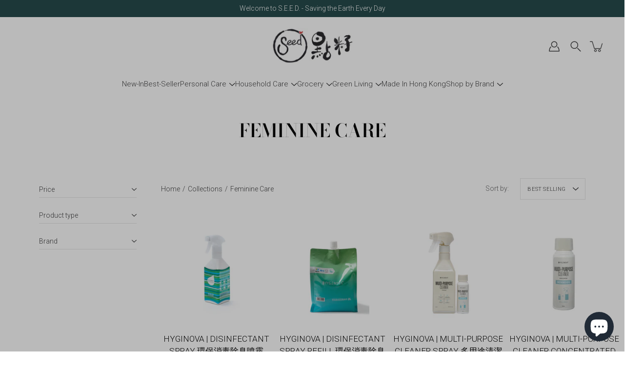

--- FILE ---
content_type: text/html; charset=utf-8
request_url: https://seedhongkong.com/collections/feminines-care
body_size: 62278
content:
<!doctype html>
<html class="no-js no-touch" lang="en">
<head>
    <meta charset="utf-8">
  <meta http-equiv='X-UA-Compatible' content='IE=edge'>
  <meta name="viewport" content="width=device-width, height=device-height, initial-scale=1.0, minimum-scale=1.0">
  <meta name="facebook-domain-verification" content="yiixe4lxquw2rk7v4ybr7y1dh8yafd" />
  <meta name="facebook-domain-verification" content="smheszn23q2whrch1z3i6ysgiv66to" />
  <link rel="canonical" href="https://seedhongkong.com/collections/feminines-care">
  
  
  <link rel="preload" as="style" href="//seedhongkong.com/cdn/shop/t/44/assets/theme.dev.css?v=71053994976982632281644382059">
  <link rel="preload" as="script" href="//seedhongkong.com/cdn/shop/t/44/assets/lazysizes.min.js?v=111431644619468174291643031058">
  <link rel="preload" as="script" href="//seedhongkong.com/cdn/shop/t/44/assets/theme.js?v=53603602099793105071644637272">
  <link rel="preload" as="script" href="//seedhongkong.com/cdn/shop/t/44/assets/custom.js?v=163585005251408881391643031055">
  <link rel="preload" as="image" href="//seedhongkong.com/cdn/shop/t/44/assets/loading.svg?v=25500050876666789991643031059">

  <link rel="preconnect" href="https://cdn.shopify.com" crossorigin>
  <link rel="preconnect" href="https://fonts.shopify.com" crossorigin>
  <link rel="preconnect" href="https://monorail-edge.shopifysvc.com" crossorigin>

  <title>Feminine Care &ndash; Seed 點籽</title><link rel="shortcut icon" href="//seedhongkong.com/cdn/shop/files/Frame_1_32x32.png?v=1638180035" type="image/png"><meta name="description" content="Offering choices of products for the goods of the Earth and Human-beings. Minimizing the waste from packaging and the consumptions of unnecessary chemicals. 嚴選產品，以減低包裝垃圾、化學品對身體及地球的負荷。"><link rel="preload" as="font" href="//seedhongkong.com/cdn/fonts/roboto/roboto_n3.9ac06d5955eb603264929711f38e40623ddc14db.woff2" type="font/woff2" crossorigin><link rel="preload" as="font" href="//seedhongkong.com/cdn/fonts/bodoni_moda/bodonimoda_n6.8d557b0e84c45560497788408dfe3a07d8eae782.woff2" type="font/woff2" crossorigin><!-- /snippets/social-meta-tags.liquid -->




<meta property="og:site_name" content="Seed 點籽">
<meta property="og:url" content="https://seedhongkong.com/collections/feminines-care">
<meta property="og:title" content="Feminine Care">
<meta property="og:type" content="product.group">
<meta property="og:description" content="Offering choices of products for the goods of the Earth and Human-beings. Minimizing the waste from packaging and the consumptions of unnecessary chemicals. 嚴選產品，以減低包裝垃圾、化學品對身體及地球的負荷。">

<meta property="og:image" content="http://seedhongkong.com/cdn/shop/files/Frame_1_65f8a6b2-4a48-4013-9f9b-3b404f64e422_1200x1200.png?v=1640254477">
<meta property="og:image:secure_url" content="https://seedhongkong.com/cdn/shop/files/Frame_1_65f8a6b2-4a48-4013-9f9b-3b404f64e422_1200x1200.png?v=1640254477">


<meta name="twitter:card" content="summary_large_image">
<meta name="twitter:title" content="Feminine Care">
<meta name="twitter:description" content="Offering choices of products for the goods of the Earth and Human-beings. Minimizing the waste from packaging and the consumptions of unnecessary chemicals. 嚴選產品，以減低包裝垃圾、化學品對身體及地球的負荷。">
<style data-shopify>
  @font-face {
  font-family: "Bodoni Moda";
  font-weight: 600;
  font-style: normal;
  font-display: swap;
  src: url("//seedhongkong.com/cdn/fonts/bodoni_moda/bodonimoda_n6.8d557b0e84c45560497788408dfe3a07d8eae782.woff2") format("woff2"),
       url("//seedhongkong.com/cdn/fonts/bodoni_moda/bodonimoda_n6.fc6506cb0940daf394e96f3e338999e9db6f2624.woff") format("woff");
}



  @font-face {
  font-family: Roboto;
  font-weight: 300;
  font-style: normal;
  font-display: swap;
  src: url("//seedhongkong.com/cdn/fonts/roboto/roboto_n3.9ac06d5955eb603264929711f38e40623ddc14db.woff2") format("woff2"),
       url("//seedhongkong.com/cdn/fonts/roboto/roboto_n3.797df4bf78042ba6106158fcf6a8d0e116fbfdae.woff") format("woff");
}




  @font-face {
  font-family: "Bodoni Moda";
  font-weight: 700;
  font-style: normal;
  font-display: swap;
  src: url("//seedhongkong.com/cdn/fonts/bodoni_moda/bodonimoda_n7.837502b3cbe406d2c6f311e87870fa9980b0b36a.woff2") format("woff2"),
       url("//seedhongkong.com/cdn/fonts/bodoni_moda/bodonimoda_n7.c198e1cda930f96f6ae1aa8ef8facc95a64cfd1f.woff") format("woff");
}




  @font-face {
  font-family: Roboto;
  font-weight: 400;
  font-style: normal;
  font-display: swap;
  src: url("//seedhongkong.com/cdn/fonts/roboto/roboto_n4.2019d890f07b1852f56ce63ba45b2db45d852cba.woff2") format("woff2"),
       url("//seedhongkong.com/cdn/fonts/roboto/roboto_n4.238690e0007583582327135619c5f7971652fa9d.woff") format("woff");
}



  @font-face {
  font-family: Roboto;
  font-weight: 300;
  font-style: italic;
  font-display: swap;
  src: url("//seedhongkong.com/cdn/fonts/roboto/roboto_i3.7ba64865c0576ce320cbaa5e1e04a91d9daa2d3a.woff2") format("woff2"),
       url("//seedhongkong.com/cdn/fonts/roboto/roboto_i3.d974836b0cbb56a5fb4f6622c83b31968fe4c5d0.woff") format("woff");
}




  @font-face {
  font-family: Roboto;
  font-weight: 400;
  font-style: italic;
  font-display: swap;
  src: url("//seedhongkong.com/cdn/fonts/roboto/roboto_i4.57ce898ccda22ee84f49e6b57ae302250655e2d4.woff2") format("woff2"),
       url("//seedhongkong.com/cdn/fonts/roboto/roboto_i4.b21f3bd061cbcb83b824ae8c7671a82587b264bf.woff") format("woff");
}



:root {
  ---color-background: #ffffff;
  ---color-background-alpha-25: rgba(255, 255, 255, 0.25);
  ---color-background-alpha-35: rgba(255, 255, 255, 0.35);
  ---color-background-alpha-60: rgba(255, 255, 255, 0.6);
  ---color-background-overlay: rgba(255, 255, 255, 0.9);
  ---color-background-table-header: #808080;
  ---color-heading: #000000;
  ---color-text: #3c3c3d;
  ---color-text-alpha-5: rgba(60, 60, 61, 0.05);
  ---color-text-alpha-8: rgba(60, 60, 61, 0.08);
  ---color-text-alpha-10: rgba(60, 60, 61, 0.1);
  ---color-text-alpha-25: rgba(60, 60, 61, 0.25);
  ---color-text-alpha-30: rgba(60, 60, 61, 0.3);
  ---color-text-alpha-55: rgba(60, 60, 61, 0.55);
  ---color-text-alpha-60: rgba(60, 60, 61, 0.6);
  ---color-label: rgba(60, 60, 61, 0.8);
  ---color-input-placeholder: rgba(60, 60, 61, 0.5);
  ---color-cart-text: rgba(60, 60, 61, 0.6);
  ---color-border: #e4e4e4;
  ---color-border-alpha-8: rgba(228, 228, 228, 0.08);
  ---color-border-dark: #8b8b8b;
  ---color-error-text: #d02e2e;
  ---color-error-bg: rgba(208, 46, 46, 0.05);
  ---color-error-border: rgba(208, 46, 46, 0.25);
  ---color-badge-text: #fff;
  ---color-badge-bg: #2e3234;
  ---color-button-primary-bg: #92af9e;
  ---color-button-primary-text: #fff;
  ---color-button-primary-border: #92af9e;
  ---color-button-secondary-bg: #fcf7f0;
  ---color-button-secondary-text: #000;
  ---color-button-secondary-border: #fcf7f0;
  ---color-button-alt-bg: transparent;
  ---color-button-alt-text: #92af9e;
  ---color-button-alt-border: #92af9e;
  ---color-search-overlay: rgba(51, 51, 51, 0.5);

  ---text_transform_headline:  uppercase ;
  ---body-font-family: Roboto, sans-serif;
  
  ---heading-font-family: "Bodoni Moda", serif;

  ---body-font-weight:  300;
  
  ---heading-font-weight:  600 ;

  ---body-font-style: normal;
  
  ---heading-font-style: normal;

  ---body-font-style: normal;
  ---heading-font-style: normal;

  ---body-font-weight-medium: 400;
  ---body-font-weight-bold: 400;

  ---heading-font-weight-bold: 700;

  ---font-adjust-body: 1.0;
  ---font-adjust-heading: 0.9;
  ---heading-letter-spacing: 0px;
  ---body-letter-spacing: 0px;--rating-font-size: calc(var(---font-adjust-body) * 1.1);
  --rating-letter-spacing: 0.15;

  ---image-size: contain;
  ---image-aspect-ratio: 1;
  ---image-aspect-ratio-padding: 100%;

  --icon-loading: url( "//seedhongkong.com/cdn/shop/t/44/assets/loading.svg?v=25500050876666789991643031059" );
  --icon-zoom-in: url( "//seedhongkong.com/cdn/shop/t/44/assets/icon-zoom-in.svg?v=66463440030260818311643031057" );
  --icon-zoom-out: url( "//seedhongkong.com/cdn/shop/t/44/assets/icon-zoom-out.svg?v=19447117299412374421643031057" );

  --header-height: 120px;
  --header-initial-height: 120px;
  --scrollbar-width: 0px;
  --collection-featured-block-height: none;

  
  --color-placeholder-bg: #ABA9A9;
  --color-placeholder-fill: rgba(246, 247, 255, 0.3);

  --swatch-size: 22px;

  
  --overlay-color: #000;
  --overlay-opacity: 0;

  
  --gutter: 10px;
}</style><link href="//seedhongkong.com/cdn/shop/t/44/assets/theme.css?v=45977515022616101671643031062" rel="stylesheet" type="text/css" media="all" /><link href="//seedhongkong.com/cdn/shop/t/44/assets/theme.dev.css?v=71053994976982632281644382059" rel="stylesheet" type="text/css" media="all" /><script type="text/javascript">
    if (window.MSInputMethodContext && document.documentMode) {
      var scripts = document.getElementsByTagName('script')[0];
      var polyfill = document.createElement("script");
      polyfill.defer = true;
      polyfill.src = "//seedhongkong.com/cdn/shop/t/44/assets/ie11.js?v=144489047535103983231643031058";

      scripts.parentNode.insertBefore(polyfill, scripts);
    } else {
      document.documentElement.className = document.documentElement.className.replace('no-js', 'js');
    }

    
    

    let root = '/';
    if (root[root.length - 1] !== '/') {
      root = `${root}/`;
    }

    window.theme = {
      info: {
        name: 'Modular'
      },
      version: '3.1.0',
      routes: {
        root_url: root,
        search_url: "\/search",
        cart_url: "\/cart",
        product_recommendations_url: "\/recommendations\/products"
      },
      assets: {
        photoswipe: '//seedhongkong.com/cdn/shop/t/44/assets/photoswipe.js?v=130085143056322247361643031060',
        smoothscroll: '//seedhongkong.com/cdn/shop/t/44/assets/smoothscroll.js?v=37906625415260927261643031060',
        no_image: "//seedhongkong.com/cdn/shopifycloud/storefront/assets/no-image-2048-a2addb12_1024x.gif",
        blank: "\/\/seedhongkong.com\/cdn\/shop\/t\/44\/assets\/blank_1x1.gif?v=50849316544257392421643031054",
        swatches: '//seedhongkong.com/cdn/shop/t/44/assets/swatches.json?v=184343565545568312921644496293',
        base: "//seedhongkong.com/cdn/shop/t/44/assets/",
        image: '//seedhongkong.com/cdn/shop/t/44/assets/image.png?3614',
      },
      translations: {
        add_to_cart: "Add to Cart",
        form_submit: "Add to Cart",
        form_submit_error: "Woops!",
        on_sale: "Sale",
        pre_order: "Pre-order",
        sold_out: "Sold out",
        unavailable: "Unavailable",
        from: "From",
        no_results: "No results found",
        color: ["Color"," Colour"],
      },
      icons: {
        arrow: '<svg aria-hidden="true" focusable="false" role="presentation" class="icon icon-arrow" viewBox="0 0 1024 1024"><path d="M926.553 256.428c25.96-23.409 62.316-19.611 83.605 7.033 20.439 25.582 18.251 61.132-6.623 83.562l-467.01 421.128c-22.547 20.331-56.39 19.789-78.311-1.237L19.143 345.786c-24.181-23.193-25.331-58.79-4.144-83.721 22.077-25.978 58.543-28.612 83.785-4.402l400.458 384.094 427.311-385.33z"/></svg>',
        arrowSlider: '<svg aria-hidden="true" focusable="false" role="presentation" class="icon icon-submit" viewBox="0 0 1024 1024"><path d="M1023.998 511.724v-6.44a4.818 4.818 0 00-1.605-3.215l-.005-.005c0-1.61-1.61-1.61-1.61-3.22s-1.61-1.61-1.61-3.22c-.89 0-1.61-.72-1.61-1.61L652.074 115.649c-6.058-5.789-14.286-9.354-23.346-9.354s-17.288 3.564-23.358 9.366l.013-.013c-6.101 5.61-9.909 13.631-9.909 22.541s3.81 16.931 9.888 22.52l.022.02 307.522 318.793H32.201C14.416 479.522 0 493.939 0 511.723s14.417 32.201 32.201 32.201h887.145L605.384 862.717a32.062 32.062 0 00-8.429 21.72c0 9.19 3.851 17.481 10.025 23.347l.014.013c5.61 6.101 13.631 9.909 22.541 9.909s16.931-3.81 22.52-9.888l.02-.022 363.874-370.315c0-1.61 0-1.61 1.61-3.22.89 0 1.61-.72 1.61-1.61 0-1.61 1.61-1.61 1.61-3.22h1.61v-3.22a4.81 4.81 0 001.608-3.203l.002-.017v-11.27z"/></svg>',
        arrowNavSlider: 'M0.0776563715,49.6974826 L0.0776563715,50.3266624 C0.0882978908,50.4524827 0.146435015,50.5626537 0.234305795,50.6407437 C0.234697028,50.7982538 0.39181593,50.7982538 0.39181593,50.9556075 C0.39181593,51.1129611 0.548934833,51.1127264 0.548934833,51.27008 C0.636101395,51.27008 0.706053735,51.3405018 0.706053735,51.4271989 L36.3981789,88.377449 C36.9898787,88.9427015 37.7935482,89.2908983 38.6778897,89.2908983 C39.5622313,89.2908983 40.3661354,88.9429363 40.9590089,88.3761189 C41.5534473,87.8297238 41.9253528,87.0464767 41.9253528,86.1759065 C41.9253528,85.3053363 41.5534473,84.5227934 40.9597131,83.9766331 L10.297036,52.0652206 L96.9330092,52.8421298 C98.6696895,52.8421298 100.077578,51.4342411 100.077578,49.6975608 C100.077578,47.9608805 98.6696895,46.5529919 96.9330092,46.5529919 L10.297036,46.5529919 L40.9578352,15.4206794 C41.4680804,14.8636428 41.7811445,14.1180323 41.7811445,13.299496 C41.7811445,12.4018526 41.4053267,11.5926276 40.8022812,11.0197852 C40.2533823,10.422843 39.4701352,10.0509375 38.599565,10.0509375 C37.7289948,10.0509375 36.9464519,10.422843 36.4002916,11.0165771 L36.3981007,11.018768 L0.863172638,47.1829542 C0.863172638,47.3400731 0.863172638,47.3400731 0.706053735,47.4974267 C0.618887173,47.4974267 0.548934833,47.5678485 0.548934833,47.6545456 C0.548934833,47.8116645 0.39181593,47.8116645 0.39181593,47.9690181 L0.234697028,47.9690181 L0.234697028,48.2834907 C0.146356768,48.3619719 0.0882196443,48.4723777 0.077578125,48.5964766 L0.077578125,49.6984215 L0.0776563715,49.6974826 Z',
        arrowLong: '<svg aria-hidden="true" focusable="false" role="presentation" class="icon icon-arrow-long" viewBox="0 0 1024 1024"><path d="M525.379 1020.065l114.69-110.279c7.645-7.353 7.645-18.379 0-25.732s-19.113-7.353-26.762 0l-82.194 77.195V18.379C531.113 7.35 523.468 0 512 0s-19.113 7.353-19.113 18.379v942.87l-82.194-79.033c-7.645-7.353-19.113-7.353-26.762 0-3.823 3.676-5.734 9.191-5.734 12.868s1.911 9.191 5.734 12.868l114.69 110.279c7.645 7.353 19.113 7.353 26.762 1.838z"/></svg>',
        check: '<svg aria-hidden="true" focusable="false" role="presentation" class="icon icon-check" viewBox="0 0 1317 1024"><path d="M1277.067 47.359c-42.785-42.731-112.096-42.731-154.88 0L424.495 745.781l-232.32-233.782c-43.178-40.234-110.463-39.047-152.195 2.685s-42.919 109.017-2.685 152.195L347.056 976.64c42.785 42.731 112.096 42.731 154.88 0l775.132-774.401c42.731-42.785 42.731-112.096 0-154.88z"/></svg>',
        close: '<svg aria-hidden="true" focusable="false" role="presentation" class="icon icon-close" viewBox="0 0 1024 1024"><path d="M446.174 512L13.632 79.458c-18.177-18.177-18.177-47.649 0-65.826s47.649-18.177 65.826 0L512 446.174 944.542 13.632c18.177-18.177 47.649-18.177 65.826 0s18.177 47.649 0 65.826L577.826 512l432.542 432.542c18.177 18.177 18.177 47.649 0 65.826s-47.649 18.177-65.826 0L512 577.826 79.458 1010.368c-18.177 18.177-47.649 18.177-65.826 0s-18.177-47.649 0-65.826L446.174 512z"/></svg>',
        plus: '<svg aria-hidden="true" focusable="false" role="presentation" class="icon icon-plus" viewBox="0 0 1024 1024"><path d="M465.066 465.067l.001-411.166c-.005-.407-.005-.407-.006-.805 0-29.324 23.796-53.095 53.149-53.095s53.149 23.771 53.149 53.095c-.001.365-.001.365-.004.524l-.009 411.446 398.754.001c.407-.005.407-.005.805-.006 29.324 0 53.095 23.796 53.095 53.149s-23.771 53.149-53.095 53.149c-.365-.001-.365-.001-.524-.004l-399.037-.009-.009 396.75a53.99 53.99 0 01.071 2.762c0 29.35-23.817 53.142-53.197 53.142-28.299 0-51.612-22.132-53.124-50.361l-.044-.832.583-.382-.586.017c-.02-.795-.02-.795-.024-1.59.011-1.42.011-1.42.05-1.933l.001-397.576-409.162-.009c-1.378.059-1.378.059-2.762.071-29.35 0-53.142-23.817-53.142-53.197 0-28.299 22.132-51.612 50.361-53.124l.832-.044.382.583-.017-.586c.795-.02.795-.02 1.59-.024 1.42.011 1.42.011 1.933.05l409.986.001z"/></svg>',
        minus: '<svg aria-hidden="true" focusable="false" role="presentation" class="icon icon-minus" viewBox="0 0 1024 1024"><path d="M51.573 459.468l-.017-.585c.795-.02.795-.02 1.59-.024 1.42.011 1.42.011 1.933.05l915.021.002c.407-.005.407-.005.805-.006 29.324 0 53.095 23.771 53.095 53.095s-23.771 53.095-53.095 53.095c-.365-.001-.365-.001-.524-.004l-914.477-.021c-1.378.059-1.378.059-2.762.071C23.792 565.141 0 541.348 0 511.999c0-28.271 22.132-51.558 50.361-53.069l.832-.044.382.582z"/></svg>',
      },
      settings: {
        enableAcceptTerms: true,
        enableAjaxCart: false,
        enablePaymentButton: true,
        enableVideoLooping: false,
        showQuickView: true,
        showQuantity: true,
        imageBackgroundSize: "contain",
        productBadgeStyle: "circle",
        searchType: "product",
        hoverImage: true,
      }
    };
    window.moneyFormat = "${{amount}}";
    window.slate = window.slate || {};
    window.lazySizesConfig = window.lazySizesConfig || {};
    window.lazySizesConfig.preloadAfterLoad = true;
  </script>

  <!-- Theme Javascript ============================================================== --><script src="//seedhongkong.com/cdn/shop/t/44/assets/lazysizes.min.js?v=111431644619468174291643031058" async></script>
  <script src="//seedhongkong.com/cdn/shop/t/44/assets/vendor.js?v=176007356624558716481643031065" defer></script>
  <script src="//seedhongkong.com/cdn/shop/t/44/assets/theme.js?v=53603602099793105071644637272" defer></script>
   <script src="//seedhongkong.com/cdn/shop/t/44/assets/custom.js?v=163585005251408881391643031055" defer></script>
  

  <!-- Shopify app scripts =========================================================== -->
  <script>window.performance && window.performance.mark && window.performance.mark('shopify.content_for_header.start');</script><meta name="facebook-domain-verification" content="smheszn23q2whrch1z3i6ysgiv66to">
<meta id="shopify-digital-wallet" name="shopify-digital-wallet" content="/59542077619/digital_wallets/dialog">
<meta name="shopify-checkout-api-token" content="ce782a1fe2b0ecbb292eae6e23a5415a">
<link rel="alternate" type="application/atom+xml" title="Feed" href="/collections/feminines-care.atom" />
<link rel="next" href="/collections/feminines-care?page=2">
<link rel="alternate" type="application/json+oembed" href="https://seedhongkong.com/collections/feminines-care.oembed">
<script async="async" src="/checkouts/internal/preloads.js?locale=en-HK"></script>
<link rel="preconnect" href="https://shop.app" crossorigin="anonymous">
<script async="async" src="https://shop.app/checkouts/internal/preloads.js?locale=en-HK&shop_id=59542077619" crossorigin="anonymous"></script>
<script id="apple-pay-shop-capabilities" type="application/json">{"shopId":59542077619,"countryCode":"HK","currencyCode":"HKD","merchantCapabilities":["supports3DS"],"merchantId":"gid:\/\/shopify\/Shop\/59542077619","merchantName":"Seed 點籽","requiredBillingContactFields":["postalAddress","email","phone"],"requiredShippingContactFields":["postalAddress","email","phone"],"shippingType":"shipping","supportedNetworks":["visa","masterCard","amex"],"total":{"type":"pending","label":"Seed 點籽","amount":"1.00"},"shopifyPaymentsEnabled":true,"supportsSubscriptions":true}</script>
<script id="shopify-features" type="application/json">{"accessToken":"ce782a1fe2b0ecbb292eae6e23a5415a","betas":["rich-media-storefront-analytics"],"domain":"seedhongkong.com","predictiveSearch":true,"shopId":59542077619,"locale":"en"}</script>
<script>var Shopify = Shopify || {};
Shopify.shop = "seedhongkong.myshopify.com";
Shopify.locale = "en";
Shopify.currency = {"active":"HKD","rate":"1.0"};
Shopify.country = "HK";
Shopify.theme = {"name":"Modular-1.1.1(Product gallery image)","id":129094811827,"schema_name":"Modular","schema_version":"3.1.0","theme_store_id":849,"role":"main"};
Shopify.theme.handle = "null";
Shopify.theme.style = {"id":null,"handle":null};
Shopify.cdnHost = "seedhongkong.com/cdn";
Shopify.routes = Shopify.routes || {};
Shopify.routes.root = "/";</script>
<script type="module">!function(o){(o.Shopify=o.Shopify||{}).modules=!0}(window);</script>
<script>!function(o){function n(){var o=[];function n(){o.push(Array.prototype.slice.apply(arguments))}return n.q=o,n}var t=o.Shopify=o.Shopify||{};t.loadFeatures=n(),t.autoloadFeatures=n()}(window);</script>
<script>
  window.ShopifyPay = window.ShopifyPay || {};
  window.ShopifyPay.apiHost = "shop.app\/pay";
  window.ShopifyPay.redirectState = null;
</script>
<script id="shop-js-analytics" type="application/json">{"pageType":"collection"}</script>
<script defer="defer" async type="module" src="//seedhongkong.com/cdn/shopifycloud/shop-js/modules/v2/client.init-shop-cart-sync_IZsNAliE.en.esm.js"></script>
<script defer="defer" async type="module" src="//seedhongkong.com/cdn/shopifycloud/shop-js/modules/v2/chunk.common_0OUaOowp.esm.js"></script>
<script type="module">
  await import("//seedhongkong.com/cdn/shopifycloud/shop-js/modules/v2/client.init-shop-cart-sync_IZsNAliE.en.esm.js");
await import("//seedhongkong.com/cdn/shopifycloud/shop-js/modules/v2/chunk.common_0OUaOowp.esm.js");

  window.Shopify.SignInWithShop?.initShopCartSync?.({"fedCMEnabled":true,"windoidEnabled":true});

</script>
<script>
  window.Shopify = window.Shopify || {};
  if (!window.Shopify.featureAssets) window.Shopify.featureAssets = {};
  window.Shopify.featureAssets['shop-js'] = {"shop-cart-sync":["modules/v2/client.shop-cart-sync_DLOhI_0X.en.esm.js","modules/v2/chunk.common_0OUaOowp.esm.js"],"init-fed-cm":["modules/v2/client.init-fed-cm_C6YtU0w6.en.esm.js","modules/v2/chunk.common_0OUaOowp.esm.js"],"shop-button":["modules/v2/client.shop-button_BCMx7GTG.en.esm.js","modules/v2/chunk.common_0OUaOowp.esm.js"],"shop-cash-offers":["modules/v2/client.shop-cash-offers_BT26qb5j.en.esm.js","modules/v2/chunk.common_0OUaOowp.esm.js","modules/v2/chunk.modal_CGo_dVj3.esm.js"],"init-windoid":["modules/v2/client.init-windoid_B9PkRMql.en.esm.js","modules/v2/chunk.common_0OUaOowp.esm.js"],"init-shop-email-lookup-coordinator":["modules/v2/client.init-shop-email-lookup-coordinator_DZkqjsbU.en.esm.js","modules/v2/chunk.common_0OUaOowp.esm.js"],"shop-toast-manager":["modules/v2/client.shop-toast-manager_Di2EnuM7.en.esm.js","modules/v2/chunk.common_0OUaOowp.esm.js"],"shop-login-button":["modules/v2/client.shop-login-button_BtqW_SIO.en.esm.js","modules/v2/chunk.common_0OUaOowp.esm.js","modules/v2/chunk.modal_CGo_dVj3.esm.js"],"avatar":["modules/v2/client.avatar_BTnouDA3.en.esm.js"],"pay-button":["modules/v2/client.pay-button_CWa-C9R1.en.esm.js","modules/v2/chunk.common_0OUaOowp.esm.js"],"init-shop-cart-sync":["modules/v2/client.init-shop-cart-sync_IZsNAliE.en.esm.js","modules/v2/chunk.common_0OUaOowp.esm.js"],"init-customer-accounts":["modules/v2/client.init-customer-accounts_DenGwJTU.en.esm.js","modules/v2/client.shop-login-button_BtqW_SIO.en.esm.js","modules/v2/chunk.common_0OUaOowp.esm.js","modules/v2/chunk.modal_CGo_dVj3.esm.js"],"init-shop-for-new-customer-accounts":["modules/v2/client.init-shop-for-new-customer-accounts_JdHXxpS9.en.esm.js","modules/v2/client.shop-login-button_BtqW_SIO.en.esm.js","modules/v2/chunk.common_0OUaOowp.esm.js","modules/v2/chunk.modal_CGo_dVj3.esm.js"],"init-customer-accounts-sign-up":["modules/v2/client.init-customer-accounts-sign-up_D6__K_p8.en.esm.js","modules/v2/client.shop-login-button_BtqW_SIO.en.esm.js","modules/v2/chunk.common_0OUaOowp.esm.js","modules/v2/chunk.modal_CGo_dVj3.esm.js"],"checkout-modal":["modules/v2/client.checkout-modal_C_ZQDY6s.en.esm.js","modules/v2/chunk.common_0OUaOowp.esm.js","modules/v2/chunk.modal_CGo_dVj3.esm.js"],"shop-follow-button":["modules/v2/client.shop-follow-button_XetIsj8l.en.esm.js","modules/v2/chunk.common_0OUaOowp.esm.js","modules/v2/chunk.modal_CGo_dVj3.esm.js"],"lead-capture":["modules/v2/client.lead-capture_DvA72MRN.en.esm.js","modules/v2/chunk.common_0OUaOowp.esm.js","modules/v2/chunk.modal_CGo_dVj3.esm.js"],"shop-login":["modules/v2/client.shop-login_ClXNxyh6.en.esm.js","modules/v2/chunk.common_0OUaOowp.esm.js","modules/v2/chunk.modal_CGo_dVj3.esm.js"],"payment-terms":["modules/v2/client.payment-terms_CNlwjfZz.en.esm.js","modules/v2/chunk.common_0OUaOowp.esm.js","modules/v2/chunk.modal_CGo_dVj3.esm.js"]};
</script>
<script>(function() {
  var isLoaded = false;
  function asyncLoad() {
    if (isLoaded) return;
    isLoaded = true;
    var urls = ["https:\/\/static.klaviyo.com\/onsite\/js\/klaviyo.js?company_id=VRJVeQ\u0026shop=seedhongkong.myshopify.com","https:\/\/static.klaviyo.com\/onsite\/js\/klaviyo.js?company_id=VRJVeQ\u0026shop=seedhongkong.myshopify.com"];
    for (var i = 0; i < urls.length; i++) {
      var s = document.createElement('script');
      s.type = 'text/javascript';
      s.async = true;
      s.src = urls[i];
      var x = document.getElementsByTagName('script')[0];
      x.parentNode.insertBefore(s, x);
    }
  };
  if(window.attachEvent) {
    window.attachEvent('onload', asyncLoad);
  } else {
    window.addEventListener('load', asyncLoad, false);
  }
})();</script>
<script id="__st">var __st={"a":59542077619,"offset":28800,"reqid":"184db092-aa08-4518-bff5-632cf4df9c95-1768550359","pageurl":"seedhongkong.com\/collections\/feminines-care","u":"65c4c77d6551","p":"collection","rtyp":"collection","rid":283412201651};</script>
<script>window.ShopifyPaypalV4VisibilityTracking = true;</script>
<script id="captcha-bootstrap">!function(){'use strict';const t='contact',e='account',n='new_comment',o=[[t,t],['blogs',n],['comments',n],[t,'customer']],c=[[e,'customer_login'],[e,'guest_login'],[e,'recover_customer_password'],[e,'create_customer']],r=t=>t.map((([t,e])=>`form[action*='/${t}']:not([data-nocaptcha='true']) input[name='form_type'][value='${e}']`)).join(','),a=t=>()=>t?[...document.querySelectorAll(t)].map((t=>t.form)):[];function s(){const t=[...o],e=r(t);return a(e)}const i='password',u='form_key',d=['recaptcha-v3-token','g-recaptcha-response','h-captcha-response',i],f=()=>{try{return window.sessionStorage}catch{return}},m='__shopify_v',_=t=>t.elements[u];function p(t,e,n=!1){try{const o=window.sessionStorage,c=JSON.parse(o.getItem(e)),{data:r}=function(t){const{data:e,action:n}=t;return t[m]||n?{data:e,action:n}:{data:t,action:n}}(c);for(const[e,n]of Object.entries(r))t.elements[e]&&(t.elements[e].value=n);n&&o.removeItem(e)}catch(o){console.error('form repopulation failed',{error:o})}}const l='form_type',E='cptcha';function T(t){t.dataset[E]=!0}const w=window,h=w.document,L='Shopify',v='ce_forms',y='captcha';let A=!1;((t,e)=>{const n=(g='f06e6c50-85a8-45c8-87d0-21a2b65856fe',I='https://cdn.shopify.com/shopifycloud/storefront-forms-hcaptcha/ce_storefront_forms_captcha_hcaptcha.v1.5.2.iife.js',D={infoText:'Protected by hCaptcha',privacyText:'Privacy',termsText:'Terms'},(t,e,n)=>{const o=w[L][v],c=o.bindForm;if(c)return c(t,g,e,D).then(n);var r;o.q.push([[t,g,e,D],n]),r=I,A||(h.body.append(Object.assign(h.createElement('script'),{id:'captcha-provider',async:!0,src:r})),A=!0)});var g,I,D;w[L]=w[L]||{},w[L][v]=w[L][v]||{},w[L][v].q=[],w[L][y]=w[L][y]||{},w[L][y].protect=function(t,e){n(t,void 0,e),T(t)},Object.freeze(w[L][y]),function(t,e,n,w,h,L){const[v,y,A,g]=function(t,e,n){const i=e?o:[],u=t?c:[],d=[...i,...u],f=r(d),m=r(i),_=r(d.filter((([t,e])=>n.includes(e))));return[a(f),a(m),a(_),s()]}(w,h,L),I=t=>{const e=t.target;return e instanceof HTMLFormElement?e:e&&e.form},D=t=>v().includes(t);t.addEventListener('submit',(t=>{const e=I(t);if(!e)return;const n=D(e)&&!e.dataset.hcaptchaBound&&!e.dataset.recaptchaBound,o=_(e),c=g().includes(e)&&(!o||!o.value);(n||c)&&t.preventDefault(),c&&!n&&(function(t){try{if(!f())return;!function(t){const e=f();if(!e)return;const n=_(t);if(!n)return;const o=n.value;o&&e.removeItem(o)}(t);const e=Array.from(Array(32),(()=>Math.random().toString(36)[2])).join('');!function(t,e){_(t)||t.append(Object.assign(document.createElement('input'),{type:'hidden',name:u})),t.elements[u].value=e}(t,e),function(t,e){const n=f();if(!n)return;const o=[...t.querySelectorAll(`input[type='${i}']`)].map((({name:t})=>t)),c=[...d,...o],r={};for(const[a,s]of new FormData(t).entries())c.includes(a)||(r[a]=s);n.setItem(e,JSON.stringify({[m]:1,action:t.action,data:r}))}(t,e)}catch(e){console.error('failed to persist form',e)}}(e),e.submit())}));const S=(t,e)=>{t&&!t.dataset[E]&&(n(t,e.some((e=>e===t))),T(t))};for(const o of['focusin','change'])t.addEventListener(o,(t=>{const e=I(t);D(e)&&S(e,y())}));const B=e.get('form_key'),M=e.get(l),P=B&&M;t.addEventListener('DOMContentLoaded',(()=>{const t=y();if(P)for(const e of t)e.elements[l].value===M&&p(e,B);[...new Set([...A(),...v().filter((t=>'true'===t.dataset.shopifyCaptcha))])].forEach((e=>S(e,t)))}))}(h,new URLSearchParams(w.location.search),n,t,e,['guest_login'])})(!0,!0)}();</script>
<script integrity="sha256-4kQ18oKyAcykRKYeNunJcIwy7WH5gtpwJnB7kiuLZ1E=" data-source-attribution="shopify.loadfeatures" defer="defer" src="//seedhongkong.com/cdn/shopifycloud/storefront/assets/storefront/load_feature-a0a9edcb.js" crossorigin="anonymous"></script>
<script crossorigin="anonymous" defer="defer" src="//seedhongkong.com/cdn/shopifycloud/storefront/assets/shopify_pay/storefront-65b4c6d7.js?v=20250812"></script>
<script data-source-attribution="shopify.dynamic_checkout.dynamic.init">var Shopify=Shopify||{};Shopify.PaymentButton=Shopify.PaymentButton||{isStorefrontPortableWallets:!0,init:function(){window.Shopify.PaymentButton.init=function(){};var t=document.createElement("script");t.src="https://seedhongkong.com/cdn/shopifycloud/portable-wallets/latest/portable-wallets.en.js",t.type="module",document.head.appendChild(t)}};
</script>
<script data-source-attribution="shopify.dynamic_checkout.buyer_consent">
  function portableWalletsHideBuyerConsent(e){var t=document.getElementById("shopify-buyer-consent"),n=document.getElementById("shopify-subscription-policy-button");t&&n&&(t.classList.add("hidden"),t.setAttribute("aria-hidden","true"),n.removeEventListener("click",e))}function portableWalletsShowBuyerConsent(e){var t=document.getElementById("shopify-buyer-consent"),n=document.getElementById("shopify-subscription-policy-button");t&&n&&(t.classList.remove("hidden"),t.removeAttribute("aria-hidden"),n.addEventListener("click",e))}window.Shopify?.PaymentButton&&(window.Shopify.PaymentButton.hideBuyerConsent=portableWalletsHideBuyerConsent,window.Shopify.PaymentButton.showBuyerConsent=portableWalletsShowBuyerConsent);
</script>
<script data-source-attribution="shopify.dynamic_checkout.cart.bootstrap">document.addEventListener("DOMContentLoaded",(function(){function t(){return document.querySelector("shopify-accelerated-checkout-cart, shopify-accelerated-checkout")}if(t())Shopify.PaymentButton.init();else{new MutationObserver((function(e,n){t()&&(Shopify.PaymentButton.init(),n.disconnect())})).observe(document.body,{childList:!0,subtree:!0})}}));
</script>
<link id="shopify-accelerated-checkout-styles" rel="stylesheet" media="screen" href="https://seedhongkong.com/cdn/shopifycloud/portable-wallets/latest/accelerated-checkout-backwards-compat.css" crossorigin="anonymous">
<style id="shopify-accelerated-checkout-cart">
        #shopify-buyer-consent {
  margin-top: 1em;
  display: inline-block;
  width: 100%;
}

#shopify-buyer-consent.hidden {
  display: none;
}

#shopify-subscription-policy-button {
  background: none;
  border: none;
  padding: 0;
  text-decoration: underline;
  font-size: inherit;
  cursor: pointer;
}

#shopify-subscription-policy-button::before {
  box-shadow: none;
}

      </style>

<script>window.performance && window.performance.mark && window.performance.mark('shopify.content_for_header.end');</script>
  
  <meta name="google-site-verification" content="B4mmuAs-4XaPTDUPB4A161v5DfFglt9Qt0SN-kzxdeU" />
<script src="https://cdn.shopify.com/extensions/7bc9bb47-adfa-4267-963e-cadee5096caf/inbox-1252/assets/inbox-chat-loader.js" type="text/javascript" defer="defer"></script>
<link href="https://monorail-edge.shopifysvc.com" rel="dns-prefetch">
<script>(function(){if ("sendBeacon" in navigator && "performance" in window) {try {var session_token_from_headers = performance.getEntriesByType('navigation')[0].serverTiming.find(x => x.name == '_s').description;} catch {var session_token_from_headers = undefined;}var session_cookie_matches = document.cookie.match(/_shopify_s=([^;]*)/);var session_token_from_cookie = session_cookie_matches && session_cookie_matches.length === 2 ? session_cookie_matches[1] : "";var session_token = session_token_from_headers || session_token_from_cookie || "";function handle_abandonment_event(e) {var entries = performance.getEntries().filter(function(entry) {return /monorail-edge.shopifysvc.com/.test(entry.name);});if (!window.abandonment_tracked && entries.length === 0) {window.abandonment_tracked = true;var currentMs = Date.now();var navigation_start = performance.timing.navigationStart;var payload = {shop_id: 59542077619,url: window.location.href,navigation_start,duration: currentMs - navigation_start,session_token,page_type: "collection"};window.navigator.sendBeacon("https://monorail-edge.shopifysvc.com/v1/produce", JSON.stringify({schema_id: "online_store_buyer_site_abandonment/1.1",payload: payload,metadata: {event_created_at_ms: currentMs,event_sent_at_ms: currentMs}}));}}window.addEventListener('pagehide', handle_abandonment_event);}}());</script>
<script id="web-pixels-manager-setup">(function e(e,d,r,n,o){if(void 0===o&&(o={}),!Boolean(null===(a=null===(i=window.Shopify)||void 0===i?void 0:i.analytics)||void 0===a?void 0:a.replayQueue)){var i,a;window.Shopify=window.Shopify||{};var t=window.Shopify;t.analytics=t.analytics||{};var s=t.analytics;s.replayQueue=[],s.publish=function(e,d,r){return s.replayQueue.push([e,d,r]),!0};try{self.performance.mark("wpm:start")}catch(e){}var l=function(){var e={modern:/Edge?\/(1{2}[4-9]|1[2-9]\d|[2-9]\d{2}|\d{4,})\.\d+(\.\d+|)|Firefox\/(1{2}[4-9]|1[2-9]\d|[2-9]\d{2}|\d{4,})\.\d+(\.\d+|)|Chrom(ium|e)\/(9{2}|\d{3,})\.\d+(\.\d+|)|(Maci|X1{2}).+ Version\/(15\.\d+|(1[6-9]|[2-9]\d|\d{3,})\.\d+)([,.]\d+|)( \(\w+\)|)( Mobile\/\w+|) Safari\/|Chrome.+OPR\/(9{2}|\d{3,})\.\d+\.\d+|(CPU[ +]OS|iPhone[ +]OS|CPU[ +]iPhone|CPU IPhone OS|CPU iPad OS)[ +]+(15[._]\d+|(1[6-9]|[2-9]\d|\d{3,})[._]\d+)([._]\d+|)|Android:?[ /-](13[3-9]|1[4-9]\d|[2-9]\d{2}|\d{4,})(\.\d+|)(\.\d+|)|Android.+Firefox\/(13[5-9]|1[4-9]\d|[2-9]\d{2}|\d{4,})\.\d+(\.\d+|)|Android.+Chrom(ium|e)\/(13[3-9]|1[4-9]\d|[2-9]\d{2}|\d{4,})\.\d+(\.\d+|)|SamsungBrowser\/([2-9]\d|\d{3,})\.\d+/,legacy:/Edge?\/(1[6-9]|[2-9]\d|\d{3,})\.\d+(\.\d+|)|Firefox\/(5[4-9]|[6-9]\d|\d{3,})\.\d+(\.\d+|)|Chrom(ium|e)\/(5[1-9]|[6-9]\d|\d{3,})\.\d+(\.\d+|)([\d.]+$|.*Safari\/(?![\d.]+ Edge\/[\d.]+$))|(Maci|X1{2}).+ Version\/(10\.\d+|(1[1-9]|[2-9]\d|\d{3,})\.\d+)([,.]\d+|)( \(\w+\)|)( Mobile\/\w+|) Safari\/|Chrome.+OPR\/(3[89]|[4-9]\d|\d{3,})\.\d+\.\d+|(CPU[ +]OS|iPhone[ +]OS|CPU[ +]iPhone|CPU IPhone OS|CPU iPad OS)[ +]+(10[._]\d+|(1[1-9]|[2-9]\d|\d{3,})[._]\d+)([._]\d+|)|Android:?[ /-](13[3-9]|1[4-9]\d|[2-9]\d{2}|\d{4,})(\.\d+|)(\.\d+|)|Mobile Safari.+OPR\/([89]\d|\d{3,})\.\d+\.\d+|Android.+Firefox\/(13[5-9]|1[4-9]\d|[2-9]\d{2}|\d{4,})\.\d+(\.\d+|)|Android.+Chrom(ium|e)\/(13[3-9]|1[4-9]\d|[2-9]\d{2}|\d{4,})\.\d+(\.\d+|)|Android.+(UC? ?Browser|UCWEB|U3)[ /]?(15\.([5-9]|\d{2,})|(1[6-9]|[2-9]\d|\d{3,})\.\d+)\.\d+|SamsungBrowser\/(5\.\d+|([6-9]|\d{2,})\.\d+)|Android.+MQ{2}Browser\/(14(\.(9|\d{2,})|)|(1[5-9]|[2-9]\d|\d{3,})(\.\d+|))(\.\d+|)|K[Aa][Ii]OS\/(3\.\d+|([4-9]|\d{2,})\.\d+)(\.\d+|)/},d=e.modern,r=e.legacy,n=navigator.userAgent;return n.match(d)?"modern":n.match(r)?"legacy":"unknown"}(),u="modern"===l?"modern":"legacy",c=(null!=n?n:{modern:"",legacy:""})[u],f=function(e){return[e.baseUrl,"/wpm","/b",e.hashVersion,"modern"===e.buildTarget?"m":"l",".js"].join("")}({baseUrl:d,hashVersion:r,buildTarget:u}),m=function(e){var d=e.version,r=e.bundleTarget,n=e.surface,o=e.pageUrl,i=e.monorailEndpoint;return{emit:function(e){var a=e.status,t=e.errorMsg,s=(new Date).getTime(),l=JSON.stringify({metadata:{event_sent_at_ms:s},events:[{schema_id:"web_pixels_manager_load/3.1",payload:{version:d,bundle_target:r,page_url:o,status:a,surface:n,error_msg:t},metadata:{event_created_at_ms:s}}]});if(!i)return console&&console.warn&&console.warn("[Web Pixels Manager] No Monorail endpoint provided, skipping logging."),!1;try{return self.navigator.sendBeacon.bind(self.navigator)(i,l)}catch(e){}var u=new XMLHttpRequest;try{return u.open("POST",i,!0),u.setRequestHeader("Content-Type","text/plain"),u.send(l),!0}catch(e){return console&&console.warn&&console.warn("[Web Pixels Manager] Got an unhandled error while logging to Monorail."),!1}}}}({version:r,bundleTarget:l,surface:e.surface,pageUrl:self.location.href,monorailEndpoint:e.monorailEndpoint});try{o.browserTarget=l,function(e){var d=e.src,r=e.async,n=void 0===r||r,o=e.onload,i=e.onerror,a=e.sri,t=e.scriptDataAttributes,s=void 0===t?{}:t,l=document.createElement("script"),u=document.querySelector("head"),c=document.querySelector("body");if(l.async=n,l.src=d,a&&(l.integrity=a,l.crossOrigin="anonymous"),s)for(var f in s)if(Object.prototype.hasOwnProperty.call(s,f))try{l.dataset[f]=s[f]}catch(e){}if(o&&l.addEventListener("load",o),i&&l.addEventListener("error",i),u)u.appendChild(l);else{if(!c)throw new Error("Did not find a head or body element to append the script");c.appendChild(l)}}({src:f,async:!0,onload:function(){if(!function(){var e,d;return Boolean(null===(d=null===(e=window.Shopify)||void 0===e?void 0:e.analytics)||void 0===d?void 0:d.initialized)}()){var d=window.webPixelsManager.init(e)||void 0;if(d){var r=window.Shopify.analytics;r.replayQueue.forEach((function(e){var r=e[0],n=e[1],o=e[2];d.publishCustomEvent(r,n,o)})),r.replayQueue=[],r.publish=d.publishCustomEvent,r.visitor=d.visitor,r.initialized=!0}}},onerror:function(){return m.emit({status:"failed",errorMsg:"".concat(f," has failed to load")})},sri:function(e){var d=/^sha384-[A-Za-z0-9+/=]+$/;return"string"==typeof e&&d.test(e)}(c)?c:"",scriptDataAttributes:o}),m.emit({status:"loading"})}catch(e){m.emit({status:"failed",errorMsg:(null==e?void 0:e.message)||"Unknown error"})}}})({shopId: 59542077619,storefrontBaseUrl: "https://seedhongkong.com",extensionsBaseUrl: "https://extensions.shopifycdn.com/cdn/shopifycloud/web-pixels-manager",monorailEndpoint: "https://monorail-edge.shopifysvc.com/unstable/produce_batch",surface: "storefront-renderer",enabledBetaFlags: ["2dca8a86"],webPixelsConfigList: [{"id":"192250035","configuration":"{\"pixel_id\":\"1444989935959021\",\"pixel_type\":\"facebook_pixel\",\"metaapp_system_user_token\":\"-\"}","eventPayloadVersion":"v1","runtimeContext":"OPEN","scriptVersion":"ca16bc87fe92b6042fbaa3acc2fbdaa6","type":"APP","apiClientId":2329312,"privacyPurposes":["ANALYTICS","MARKETING","SALE_OF_DATA"],"dataSharingAdjustments":{"protectedCustomerApprovalScopes":["read_customer_address","read_customer_email","read_customer_name","read_customer_personal_data","read_customer_phone"]}},{"id":"78610611","eventPayloadVersion":"v1","runtimeContext":"LAX","scriptVersion":"1","type":"CUSTOM","privacyPurposes":["ANALYTICS"],"name":"Google Analytics tag (migrated)"},{"id":"shopify-app-pixel","configuration":"{}","eventPayloadVersion":"v1","runtimeContext":"STRICT","scriptVersion":"0450","apiClientId":"shopify-pixel","type":"APP","privacyPurposes":["ANALYTICS","MARKETING"]},{"id":"shopify-custom-pixel","eventPayloadVersion":"v1","runtimeContext":"LAX","scriptVersion":"0450","apiClientId":"shopify-pixel","type":"CUSTOM","privacyPurposes":["ANALYTICS","MARKETING"]}],isMerchantRequest: false,initData: {"shop":{"name":"Seed 點籽","paymentSettings":{"currencyCode":"HKD"},"myshopifyDomain":"seedhongkong.myshopify.com","countryCode":"HK","storefrontUrl":"https:\/\/seedhongkong.com"},"customer":null,"cart":null,"checkout":null,"productVariants":[],"purchasingCompany":null},},"https://seedhongkong.com/cdn","fcfee988w5aeb613cpc8e4bc33m6693e112",{"modern":"","legacy":""},{"shopId":"59542077619","storefrontBaseUrl":"https:\/\/seedhongkong.com","extensionBaseUrl":"https:\/\/extensions.shopifycdn.com\/cdn\/shopifycloud\/web-pixels-manager","surface":"storefront-renderer","enabledBetaFlags":"[\"2dca8a86\"]","isMerchantRequest":"false","hashVersion":"fcfee988w5aeb613cpc8e4bc33m6693e112","publish":"custom","events":"[[\"page_viewed\",{}],[\"collection_viewed\",{\"collection\":{\"id\":\"283412201651\",\"title\":\"Feminine Care\",\"productVariants\":[{\"price\":{\"amount\":60.0,\"currencyCode\":\"HKD\"},\"product\":{\"title\":\"HYGINOVA | Disinfectant Spray 環保消毒除臭噴霧\",\"vendor\":\"Hyginova\",\"id\":\"6980404019379\",\"untranslatedTitle\":\"HYGINOVA | Disinfectant Spray 環保消毒除臭噴霧\",\"url\":\"\/products\/hyginova\",\"type\":\"Disinfectant\"},\"id\":\"40889904562355\",\"image\":{\"src\":\"\/\/seedhongkong.com\/cdn\/shop\/products\/11302_1.webp?v=1655281777\"},\"sku\":\"11302\",\"title\":\"60mL\",\"untranslatedTitle\":\"60mL\"},{\"price\":{\"amount\":420.0,\"currencyCode\":\"HKD\"},\"product\":{\"title\":\"HYGINOVA | Disinfectant Spray Refill 環保消毒除臭噴霧補充裝\",\"vendor\":\"Hyginova\",\"id\":\"7071061246131\",\"untranslatedTitle\":\"HYGINOVA | Disinfectant Spray Refill 環保消毒除臭噴霧補充裝\",\"url\":\"\/products\/hyginova-refill\",\"type\":\"Disinfectant\"},\"id\":\"41223816708275\",\"image\":{\"src\":\"\/\/seedhongkong.com\/cdn\/shop\/products\/11305_2.jpg?v=1645677981\"},\"sku\":\"11305\",\"title\":\"2L\",\"untranslatedTitle\":\"2L\"},{\"price\":{\"amount\":58.0,\"currencyCode\":\"HKD\"},\"product\":{\"title\":\"HYGINOVA | Multi-Purpose Cleaner Spray 多用途清潔劑 即用裝 400mL\",\"vendor\":\"Hyginova\",\"id\":\"7393660469427\",\"untranslatedTitle\":\"HYGINOVA | Multi-Purpose Cleaner Spray 多用途清潔劑 即用裝 400mL\",\"url\":\"\/products\/hyginova-multi-purpose-cleaner-spray-%E5%A4%9A%E7%94%A8%E9%80%94%E6%B8%85%E6%BD%94%E5%8A%91-%E5%8D%B3%E7%94%A8%E8%A3%9D-400ml\",\"type\":\"Disinfectant\"},\"id\":\"42414390247603\",\"image\":{\"src\":\"\/\/seedhongkong.com\/cdn\/shop\/products\/12343_1_jpg.jpg?v=1679654746\"},\"sku\":\"12343\",\"title\":\"Default Title\",\"untranslatedTitle\":\"Default Title\"},{\"price\":{\"amount\":48.0,\"currencyCode\":\"HKD\"},\"product\":{\"title\":\"HYGINOVA | Multi-Purpose Cleaner Concentrated Refill 多用途清潔劑 濃縮補充裝 50mL\",\"vendor\":\"Hyginova\",\"id\":\"7405615120563\",\"untranslatedTitle\":\"HYGINOVA | Multi-Purpose Cleaner Concentrated Refill 多用途清潔劑 濃縮補充裝 50mL\",\"url\":\"\/products\/hyginova-multi-purpose-cleaner-concentrated-refill-50ml\",\"type\":\"Disinfectant\"},\"id\":\"42443170185395\",\"image\":{\"src\":\"\/\/seedhongkong.com\/cdn\/shop\/products\/12353_1.webp?v=1680840077\"},\"sku\":\"12353\",\"title\":\"Default Title\",\"untranslatedTitle\":\"Default Title\"},{\"price\":{\"amount\":98.0,\"currencyCode\":\"HKD\"},\"product\":{\"title\":\"HYGINOVA | Multi-Enzymes Floor Cleaner 環保複合酶濃縮地板清潔劑 900mL\",\"vendor\":\"Hyginova\",\"id\":\"7599126020275\",\"untranslatedTitle\":\"HYGINOVA | Multi-Enzymes Floor Cleaner 環保複合酶濃縮地板清潔劑 900mL\",\"url\":\"\/products\/hyginova-multi-enzymes-floor-cleaner-%E7%92%B0%E4%BF%9D%E8%A4%87%E5%90%88%E9%85%B6%E6%BF%83%E7%B8%AE%E5%9C%B0%E6%9D%BF%E6%B8%85%E6%BD%94%E5%8A%91-900ml\",\"type\":\"Disinfectant\"},\"id\":\"42939091255475\",\"image\":{\"src\":\"\/\/seedhongkong.com\/cdn\/shop\/files\/900ml-426719.webp?v=1704532740\"},\"sku\":\"12543\",\"title\":\"Default Title\",\"untranslatedTitle\":\"Default Title\"},{\"price\":{\"amount\":118.0,\"currencyCode\":\"HKD\"},\"product\":{\"title\":\"HYGINOVA | Hand \u0026 Body Wash 環保洗手潔膚露 400mL\",\"vendor\":\"Hyginova\",\"id\":\"7497312993459\",\"untranslatedTitle\":\"HYGINOVA | Hand \u0026 Body Wash 環保洗手潔膚露 400mL\",\"url\":\"\/products\/hyginova-hand-body-wash-400ml\",\"type\":\"Disinfectant\"},\"id\":\"42684885926067\",\"image\":{\"src\":\"\/\/seedhongkong.com\/cdn\/shop\/files\/12439_1.webp?v=1695176083\"},\"sku\":\"12439\",\"title\":\"Default Title\",\"untranslatedTitle\":\"Default Title\"},{\"price\":{\"amount\":78.0,\"currencyCode\":\"HKD\"},\"product\":{\"title\":\"Hannahpad - S\/M\/Ultra  可重用有機棉衛生巾S碼\/M碼\/特長\",\"vendor\":\"Hannah Pad\",\"id\":\"7084775735475\",\"untranslatedTitle\":\"Hannahpad - S\/M\/Ultra  可重用有機棉衛生巾S碼\/M碼\/特長\",\"url\":\"\/products\/hannah-pad-s-m-ultra\",\"type\":\"Reusable Pad\"},\"id\":\"41280149258419\",\"image\":{\"src\":\"\/\/seedhongkong.com\/cdn\/shop\/products\/11525_2.jpg?v=1657297693\"},\"sku\":\"11525\",\"title\":\"S \/ Light Green Flowers 淺綠碎花\",\"untranslatedTitle\":\"S \/ Light Green Flowers 淺綠碎花\"},{\"price\":{\"amount\":68.0,\"currencyCode\":\"HKD\"},\"product\":{\"title\":\"Hannahpad - Panty Liner 可重用有機棉布護墊\",\"vendor\":\"Hannah Pad\",\"id\":\"7077862047923\",\"untranslatedTitle\":\"Hannahpad - Panty Liner 可重用有機棉布護墊\",\"url\":\"\/products\/hannah-pad-panty-liner\",\"type\":\"Reusable Pad\"},\"id\":\"41254759137459\",\"image\":{\"src\":\"\/\/seedhongkong.com\/cdn\/shop\/products\/11517_2.jpg?v=1655265015\"},\"sku\":\"11517\",\"title\":\"Dark Blue Flower \u0026 Cat 深藍花與貓\",\"untranslatedTitle\":\"Dark Blue Flower \u0026 Cat 深藍花與貓\"},{\"price\":{\"amount\":258.0,\"currencyCode\":\"HKD\"},\"product\":{\"title\":\"Reemi Period Underwear 2.0 - 001 Mid-Waist Day 抗菌月經褲 日用中腰款\",\"vendor\":\"Reemi\",\"id\":\"7077861884083\",\"untranslatedTitle\":\"Reemi Period Underwear 2.0 - 001 Mid-Waist Day 抗菌月經褲 日用中腰款\",\"url\":\"\/products\/reemi-period-underwear-2-0\",\"type\":\"Period Underwear\"},\"id\":\"41254758777011\",\"image\":{\"src\":\"\/\/seedhongkong.com\/cdn\/shop\/products\/11507_1.png?v=1646300284\"},\"sku\":\"11507\",\"title\":\"UK 6\",\"untranslatedTitle\":\"UK 6\"},{\"price\":{\"amount\":199.0,\"currencyCode\":\"HKD\"},\"product\":{\"title\":\"Fun Cup Moon Cup Single Cup\/ Kit 單個\/孖裝 20mL\/30mL\",\"vendor\":\"Fun Cup\",\"id\":\"7077861556403\",\"untranslatedTitle\":\"Fun Cup Moon Cup Single Cup\/ Kit 單個\/孖裝 20mL\/30mL\",\"url\":\"\/products\/fun-cup-moon-cup-single-cup-kit-20ml-30ml\",\"type\":\"Moon Cup\"},\"id\":\"41254757630131\",\"image\":{\"src\":\"\/\/seedhongkong.com\/cdn\/shop\/products\/11491_1.jpg?v=1646316190\"},\"sku\":\"11491\",\"title\":\"Size A 20mL 單個\",\"untranslatedTitle\":\"Size A 20mL 單個\"},{\"price\":{\"amount\":148.0,\"currencyCode\":\"HKD\"},\"product\":{\"title\":\"Full Cup Mensural Cup 月經杯 20mL\/30mL\",\"vendor\":\"Full Cup\",\"id\":\"7322266370227\",\"untranslatedTitle\":\"Full Cup Mensural Cup 月經杯 20mL\/30mL\",\"url\":\"\/products\/full-cup-mensural-cup-%E6%9C%88%E7%B6%93%E6%9D%AF-20ml-30ml\",\"type\":\"Moon Cup\"},\"id\":\"42213796413619\",\"image\":null,\"sku\":\"12276\",\"title\":\"20mL\",\"untranslatedTitle\":\"20mL\"},{\"price\":{\"amount\":78.0,\"currencyCode\":\"HKD\"},\"product\":{\"title\":\"Hannahpad Waterproof Bag 布衛生棉專用防水收納袋\",\"vendor\":\"Hannah Pad\",\"id\":\"7077862015155\",\"untranslatedTitle\":\"Hannahpad Waterproof Bag 布衛生棉專用防水收納袋\",\"url\":\"\/products\/hannah-pad-waterproof-bag\",\"type\":\"Reusable Pad\"},\"id\":\"41778076549299\",\"image\":{\"src\":\"\/\/seedhongkong.com\/cdn\/shop\/products\/11516_2.jpg?v=1657295339\"},\"sku\":\"11516\",\"title\":\"Blue Yoga 藍色\",\"untranslatedTitle\":\"Blue Yoga 藍色\"},{\"price\":{\"amount\":320.0,\"currencyCode\":\"HKD\"},\"product\":{\"title\":\"Diva Cup Moon Cup 月經杯 Model 0\/1\/2\",\"vendor\":\"Diva Cup\",\"id\":\"7077861753011\",\"untranslatedTitle\":\"Diva Cup Moon Cup 月經杯 Model 0\/1\/2\",\"url\":\"\/products\/diva-cup-moon-cup\",\"type\":\"Moon Cup\"},\"id\":\"41721822380211\",\"image\":{\"src\":\"\/\/seedhongkong.com\/cdn\/shop\/products\/11500_2_b2d27dd4-ae55-4cb3-9bc2-47cfa602ee28.jpg?v=1646314212\"},\"sku\":\"11500\",\"title\":\"0\",\"untranslatedTitle\":\"0\"},{\"price\":{\"amount\":199.0,\"currencyCode\":\"HKD\"},\"product\":{\"title\":\"Intimina Lily Cup Moon Cup - ONE 初心可摺疊便攜月經杯\",\"vendor\":\"Intimina Lily Cup\",\"id\":\"7077861589171\",\"untranslatedTitle\":\"Intimina Lily Cup Moon Cup - ONE 初心可摺疊便攜月經杯\",\"url\":\"\/products\/intimina-lily-cup-moon-cup-one\",\"type\":\"Moon Cup\"},\"id\":\"41254757793971\",\"image\":{\"src\":\"\/\/seedhongkong.com\/cdn\/shop\/products\/11496_1.jpg?v=1646320246\"},\"sku\":\"11496\",\"title\":\"Default Title\",\"untranslatedTitle\":\"Default Title\"},{\"price\":{\"amount\":250.0,\"currencyCode\":\"HKD\"},\"product\":{\"title\":\"Reemi Period Underwear 1.0- Mid-Waist Lace 抗菌月經褲 中腰蕾絲款\",\"vendor\":\"Reemi\",\"id\":\"7077861949619\",\"untranslatedTitle\":\"Reemi Period Underwear 1.0- Mid-Waist Lace 抗菌月經褲 中腰蕾絲款\",\"url\":\"\/products\/reemi-period-underwear-1-0\",\"type\":\"Period Underwear\"},\"id\":\"41254758940851\",\"image\":{\"src\":\"\/\/seedhongkong.com\/cdn\/shop\/products\/11511_1.jpg?v=1646299658\"},\"sku\":\"11511\",\"title\":\"UK 6\",\"untranslatedTitle\":\"UK 6\"},{\"price\":{\"amount\":89.0,\"currencyCode\":\"HKD\"},\"product\":{\"title\":\"YES WB Organic Water based Lubricant 有機防過敏水性潤滑液 50mL\/100mL\",\"vendor\":\"YES\",\"id\":\"7077861785779\",\"untranslatedTitle\":\"YES WB Organic Water based Lubricant 有機防過敏水性潤滑液 50mL\/100mL\",\"url\":\"\/products\/yes-organic-water-based-lubricant-50ml-100ml\",\"type\":\"Virginal Care\"},\"id\":\"41254758547635\",\"image\":{\"src\":\"\/\/seedhongkong.com\/cdn\/shop\/products\/11503.jpg?v=1646320116\"},\"sku\":\"11503\",\"title\":\"50mL\",\"untranslatedTitle\":\"50mL\"}]}}]]"});</script><script>
  window.ShopifyAnalytics = window.ShopifyAnalytics || {};
  window.ShopifyAnalytics.meta = window.ShopifyAnalytics.meta || {};
  window.ShopifyAnalytics.meta.currency = 'HKD';
  var meta = {"products":[{"id":6980404019379,"gid":"gid:\/\/shopify\/Product\/6980404019379","vendor":"Hyginova","type":"Disinfectant","handle":"hyginova","variants":[{"id":40889904562355,"price":6000,"name":"HYGINOVA | Disinfectant Spray 環保消毒除臭噴霧 - 60mL","public_title":"60mL","sku":"11302"},{"id":41223816609971,"price":14800,"name":"HYGINOVA | Disinfectant Spray 環保消毒除臭噴霧 - 400mL 噴壺裝 Spray Bottle","public_title":"400mL 噴壺裝 Spray Bottle","sku":"11303"},{"id":43951661809843,"price":14800,"name":"HYGINOVA | Disinfectant Spray 環保消毒除臭噴霧 - 400mL 點籽 SeedHK Edition","public_title":"400mL 點籽 SeedHK Edition","sku":"12751"}],"remote":false},{"id":7071061246131,"gid":"gid:\/\/shopify\/Product\/7071061246131","vendor":"Hyginova","type":"Disinfectant","handle":"hyginova-refill","variants":[{"id":41223816708275,"price":42000,"name":"HYGINOVA | Disinfectant Spray Refill 環保消毒除臭噴霧補充裝 - 2L","public_title":"2L","sku":"11305"},{"id":41223816741043,"price":84000,"name":"HYGINOVA | Disinfectant Spray Refill 環保消毒除臭噴霧補充裝 - 5L","public_title":"5L","sku":"11306"}],"remote":false},{"id":7393660469427,"gid":"gid:\/\/shopify\/Product\/7393660469427","vendor":"Hyginova","type":"Disinfectant","handle":"hyginova-multi-purpose-cleaner-spray-多用途清潔劑-即用裝-400ml","variants":[{"id":42414390247603,"price":5800,"name":"HYGINOVA | Multi-Purpose Cleaner Spray 多用途清潔劑 即用裝 400mL","public_title":null,"sku":"12343"}],"remote":false},{"id":7405615120563,"gid":"gid:\/\/shopify\/Product\/7405615120563","vendor":"Hyginova","type":"Disinfectant","handle":"hyginova-multi-purpose-cleaner-concentrated-refill-50ml","variants":[{"id":42443170185395,"price":4800,"name":"HYGINOVA | Multi-Purpose Cleaner Concentrated Refill 多用途清潔劑 濃縮補充裝 50mL","public_title":null,"sku":"12353"}],"remote":false},{"id":7599126020275,"gid":"gid:\/\/shopify\/Product\/7599126020275","vendor":"Hyginova","type":"Disinfectant","handle":"hyginova-multi-enzymes-floor-cleaner-環保複合酶濃縮地板清潔劑-900ml","variants":[{"id":42939091255475,"price":9800,"name":"HYGINOVA | Multi-Enzymes Floor Cleaner 環保複合酶濃縮地板清潔劑 900mL","public_title":null,"sku":"12543"}],"remote":false},{"id":7497312993459,"gid":"gid:\/\/shopify\/Product\/7497312993459","vendor":"Hyginova","type":"Disinfectant","handle":"hyginova-hand-body-wash-400ml","variants":[{"id":42684885926067,"price":11800,"name":"HYGINOVA | Hand \u0026 Body Wash 環保洗手潔膚露 400mL","public_title":null,"sku":"12439"}],"remote":false},{"id":7084775735475,"gid":"gid:\/\/shopify\/Product\/7084775735475","vendor":"Hannah Pad","type":"Reusable Pad","handle":"hannah-pad-s-m-ultra","variants":[{"id":41280149258419,"price":7800,"name":"Hannahpad - S\/M\/Ultra  可重用有機棉衛生巾S碼\/M碼\/特長 - S \/ Light Green Flowers 淺綠碎花","public_title":"S \/ Light Green Flowers 淺綠碎花","sku":"11525"},{"id":41280149291187,"price":7800,"name":"Hannahpad - S\/M\/Ultra  可重用有機棉衛生巾S碼\/M碼\/特長 - S \/ Ivory Flowers 米白碎花","public_title":"S \/ Ivory Flowers 米白碎花","sku":"11526"},{"id":41280149323955,"price":7800,"name":"Hannahpad - S\/M\/Ultra  可重用有機棉衛生巾S碼\/M碼\/特長 - S \/ Colourful Flowers 彩色花","public_title":"S \/ Colourful Flowers 彩色花","sku":"11527"},{"id":41280149487795,"price":7800,"name":"Hannahpad - S\/M\/Ultra  可重用有機棉衛生巾S碼\/M碼\/特長 - S \/ Pink Yoga 粉紅瑜珈","public_title":"S \/ Pink Yoga 粉紅瑜珈","sku":"11532"},{"id":41280149520563,"price":7800,"name":"Hannahpad - S\/M\/Ultra  可重用有機棉衛生巾S碼\/M碼\/特長 - S \/ Grey Yoga 灰色瑜珈","public_title":"S \/ Grey Yoga 灰色瑜珈","sku":"11533"},{"id":41280149553331,"price":7800,"name":"Hannahpad - S\/M\/Ultra  可重用有機棉衛生巾S碼\/M碼\/特長 - S \/ Pattern 1","public_title":"S \/ Pattern 1","sku":"11534"},{"id":41280149586099,"price":7800,"name":"Hannahpad - S\/M\/Ultra  可重用有機棉衛生巾S碼\/M碼\/特長 - S \/ Pattern 2","public_title":"S \/ Pattern 2","sku":"11535"},{"id":41280149618867,"price":8800,"name":"Hannahpad - S\/M\/Ultra  可重用有機棉衛生巾S碼\/M碼\/特長 - M \/ Light Green Flowers 淺綠碎花","public_title":"M \/ Light Green Flowers 淺綠碎花","sku":"11536"},{"id":41280149651635,"price":8800,"name":"Hannahpad - S\/M\/Ultra  可重用有機棉衛生巾S碼\/M碼\/特長 - M \/ Ivory Flowers 米白碎花","public_title":"M \/ Ivory Flowers 米白碎花","sku":"11537"},{"id":41280149684403,"price":8800,"name":"Hannahpad - S\/M\/Ultra  可重用有機棉衛生巾S碼\/M碼\/特長 - M \/ Colourful Flowers 彩色花","public_title":"M \/ Colourful Flowers 彩色花","sku":"11538"},{"id":41280149717171,"price":8800,"name":"Hannahpad - S\/M\/Ultra  可重用有機棉衛生巾S碼\/M碼\/特長 - M \/ Pattern 1","public_title":"M \/ Pattern 1","sku":"11539"},{"id":41280149749939,"price":8800,"name":"Hannahpad - S\/M\/Ultra  可重用有機棉衛生巾S碼\/M碼\/特長 - M \/ Pattern 2","public_title":"M \/ Pattern 2","sku":"11540"},{"id":41280149782707,"price":8800,"name":"Hannahpad - S\/M\/Ultra  可重用有機棉衛生巾S碼\/M碼\/特長 - M \/ Pattern 3","public_title":"M \/ Pattern 3","sku":"11541"},{"id":41280149815475,"price":8800,"name":"Hannahpad - S\/M\/Ultra  可重用有機棉衛生巾S碼\/M碼\/特長 - M \/ Pattern 4","public_title":"M \/ Pattern 4","sku":"11542"},{"id":41280149881011,"price":12800,"name":"Hannahpad - S\/M\/Ultra  可重用有機棉衛生巾S碼\/M碼\/特長 - Ultra \/ Grey Yoga 灰色瑜珈","public_title":"Ultra \/ Grey Yoga 灰色瑜珈","sku":"11544"},{"id":41280149848243,"price":12800,"name":"Hannahpad - S\/M\/Ultra  可重用有機棉衛生巾S碼\/M碼\/特長 - Ultra \/ Green Yoga 綠色瑜珈","public_title":"Ultra \/ Green Yoga 綠色瑜珈","sku":"11543"}],"remote":false},{"id":7077862047923,"gid":"gid:\/\/shopify\/Product\/7077862047923","vendor":"Hannah Pad","type":"Reusable Pad","handle":"hannah-pad-panty-liner","variants":[{"id":41254759137459,"price":6800,"name":"Hannahpad - Panty Liner 可重用有機棉布護墊 - Dark Blue Flower \u0026 Cat 深藍花與貓","public_title":"Dark Blue Flower \u0026 Cat 深藍花與貓","sku":"11517"},{"id":41254759170227,"price":6800,"name":"Hannahpad - Panty Liner 可重用有機棉布護墊 - Yellow Flower \u0026 Cat 淺黃花與貓","public_title":"Yellow Flower \u0026 Cat 淺黃花與貓","sku":"11518"},{"id":41254759202995,"price":6800,"name":"Hannahpad - Panty Liner 可重用有機棉布護墊 - Light Green Flowers 淺綠碎花","public_title":"Light Green Flowers 淺綠碎花","sku":"11519"},{"id":41254759235763,"price":6800,"name":"Hannahpad - Panty Liner 可重用有機棉布護墊 - Ivory Flowers 米白碎花","public_title":"Ivory Flowers 米白碎花","sku":"11520"},{"id":41254759268531,"price":6800,"name":"Hannahpad - Panty Liner 可重用有機棉布護墊 - Pink Yoga 粉紅瑜珈","public_title":"Pink Yoga 粉紅瑜珈","sku":"11521"},{"id":41254759301299,"price":6800,"name":"Hannahpad - Panty Liner 可重用有機棉布護墊 - Dark Blue Flower 深藍碎花","public_title":"Dark Blue Flower 深藍碎花","sku":"11522"},{"id":41254759334067,"price":6800,"name":"Hannahpad - Panty Liner 可重用有機棉布護墊 - Pattern 1","public_title":"Pattern 1","sku":"11523"},{"id":41254759366835,"price":6800,"name":"Hannahpad - Panty Liner 可重用有機棉布護墊 - Pattern 2","public_title":"Pattern 2","sku":"11524"}],"remote":false},{"id":7077861884083,"gid":"gid:\/\/shopify\/Product\/7077861884083","vendor":"Reemi","type":"Period Underwear","handle":"reemi-period-underwear-2-0","variants":[{"id":41254758777011,"price":25800,"name":"Reemi Period Underwear 2.0 - 001 Mid-Waist Day 抗菌月經褲 日用中腰款 - UK 6","public_title":"UK 6","sku":"11507"},{"id":41254758809779,"price":25800,"name":"Reemi Period Underwear 2.0 - 001 Mid-Waist Day 抗菌月經褲 日用中腰款 - UK 8","public_title":"UK 8","sku":"11508"},{"id":41254758842547,"price":25800,"name":"Reemi Period Underwear 2.0 - 001 Mid-Waist Day 抗菌月經褲 日用中腰款 - UK 10","public_title":"UK 10","sku":"11509"},{"id":41254758875315,"price":25800,"name":"Reemi Period Underwear 2.0 - 001 Mid-Waist Day 抗菌月經褲 日用中腰款 - UK 12","public_title":"UK 12","sku":"11510"},{"id":42201935610035,"price":25800,"name":"Reemi Period Underwear 2.0 - 001 Mid-Waist Day 抗菌月經褲 日用中腰款 - UK 8 - Green","public_title":"UK 8 - Green","sku":"12262"}],"remote":false},{"id":7077861556403,"gid":"gid:\/\/shopify\/Product\/7077861556403","vendor":"Fun Cup","type":"Moon Cup","handle":"fun-cup-moon-cup-single-cup-kit-20ml-30ml","variants":[{"id":41254757630131,"price":19900,"name":"Fun Cup Moon Cup Single Cup\/ Kit 單個\/孖裝 20mL\/30mL - Size A 20mL 單個","public_title":"Size A 20mL 單個","sku":"11491"},{"id":41254757662899,"price":19900,"name":"Fun Cup Moon Cup Single Cup\/ Kit 單個\/孖裝 20mL\/30mL - Size B 30mL 單個","public_title":"Size B 30mL 單個","sku":"11492"},{"id":41254757695667,"price":39900,"name":"Fun Cup Moon Cup Single Cup\/ Kit 單個\/孖裝 20mL\/30mL - Size A 20mL x 2's 套裝","public_title":"Size A 20mL x 2's 套裝","sku":"11493"},{"id":41254757728435,"price":39900,"name":"Fun Cup Moon Cup Single Cup\/ Kit 單個\/孖裝 20mL\/30mL - Size B 30mL x 2's 套裝","public_title":"Size B 30mL x 2's 套裝","sku":"11494"},{"id":41254757761203,"price":39900,"name":"Fun Cup Moon Cup Single Cup\/ Kit 單個\/孖裝 20mL\/30mL - Size A + B 各一 Explorer Kit","public_title":"Size A + B 各一 Explorer Kit","sku":"11495"}],"remote":false},{"id":7322266370227,"gid":"gid:\/\/shopify\/Product\/7322266370227","vendor":"Full Cup","type":"Moon Cup","handle":"full-cup-mensural-cup-月經杯-20ml-30ml","variants":[{"id":42213796413619,"price":14800,"name":"Full Cup Mensural Cup 月經杯 20mL\/30mL - 20mL","public_title":"20mL","sku":"12276"},{"id":42213798183091,"price":14800,"name":"Full Cup Mensural Cup 月經杯 20mL\/30mL - 30mL","public_title":"30mL","sku":"12277"}],"remote":false},{"id":7077862015155,"gid":"gid:\/\/shopify\/Product\/7077862015155","vendor":"Hannah Pad","type":"Reusable Pad","handle":"hannah-pad-waterproof-bag","variants":[{"id":41778076549299,"price":7800,"name":"Hannahpad Waterproof Bag 布衛生棉專用防水收納袋 - Blue Yoga 藍色","public_title":"Blue Yoga 藍色","sku":"11516"},{"id":41778076582067,"price":7800,"name":"Hannahpad Waterproof Bag 布衛生棉專用防水收納袋 - Pink Yoga 粉紅色","public_title":"Pink Yoga 粉紅色","sku":"12108"}],"remote":false},{"id":7077861753011,"gid":"gid:\/\/shopify\/Product\/7077861753011","vendor":"Diva Cup","type":"Moon Cup","handle":"diva-cup-moon-cup","variants":[{"id":41721822380211,"price":32000,"name":"Diva Cup Moon Cup 月經杯 Model 0\/1\/2 - 0","public_title":"0","sku":"11500"},{"id":41721822412979,"price":32000,"name":"Diva Cup Moon Cup 月經杯 Model 0\/1\/2 - 1","public_title":"1","sku":"11501"},{"id":41721822445747,"price":32000,"name":"Diva Cup Moon Cup 月經杯 Model 0\/1\/2 - 2","public_title":"2","sku":"11502"}],"remote":false},{"id":7077861589171,"gid":"gid:\/\/shopify\/Product\/7077861589171","vendor":"Intimina Lily Cup","type":"Moon Cup","handle":"intimina-lily-cup-moon-cup-one","variants":[{"id":41254757793971,"price":19900,"name":"Intimina Lily Cup Moon Cup - ONE 初心可摺疊便攜月經杯","public_title":null,"sku":"11496"}],"remote":false},{"id":7077861949619,"gid":"gid:\/\/shopify\/Product\/7077861949619","vendor":"Reemi","type":"Period Underwear","handle":"reemi-period-underwear-1-0","variants":[{"id":41254758940851,"price":25000,"name":"Reemi Period Underwear 1.0- Mid-Waist Lace 抗菌月經褲 中腰蕾絲款 - UK 6","public_title":"UK 6","sku":"11511"},{"id":41254758973619,"price":25000,"name":"Reemi Period Underwear 1.0- Mid-Waist Lace 抗菌月經褲 中腰蕾絲款 - UK 8","public_title":"UK 8","sku":"11512"},{"id":41254759006387,"price":25000,"name":"Reemi Period Underwear 1.0- Mid-Waist Lace 抗菌月經褲 中腰蕾絲款 - UK 10","public_title":"UK 10","sku":"11513"},{"id":41254759039155,"price":25000,"name":"Reemi Period Underwear 1.0- Mid-Waist Lace 抗菌月經褲 中腰蕾絲款 - UK 12","public_title":"UK 12","sku":"11514"}],"remote":false},{"id":7077861785779,"gid":"gid:\/\/shopify\/Product\/7077861785779","vendor":"YES","type":"Virginal Care","handle":"yes-organic-water-based-lubricant-50ml-100ml","variants":[{"id":41254758547635,"price":8900,"name":"YES WB Organic Water based Lubricant 有機防過敏水性潤滑液 50mL\/100mL - 50mL","public_title":"50mL","sku":"11503"},{"id":41254758580403,"price":14900,"name":"YES WB Organic Water based Lubricant 有機防過敏水性潤滑液 50mL\/100mL - 100mL","public_title":"100mL","sku":"11504"}],"remote":false}],"page":{"pageType":"collection","resourceType":"collection","resourceId":283412201651,"requestId":"184db092-aa08-4518-bff5-632cf4df9c95-1768550359"}};
  for (var attr in meta) {
    window.ShopifyAnalytics.meta[attr] = meta[attr];
  }
</script>
<script class="analytics">
  (function () {
    var customDocumentWrite = function(content) {
      var jquery = null;

      if (window.jQuery) {
        jquery = window.jQuery;
      } else if (window.Checkout && window.Checkout.$) {
        jquery = window.Checkout.$;
      }

      if (jquery) {
        jquery('body').append(content);
      }
    };

    var hasLoggedConversion = function(token) {
      if (token) {
        return document.cookie.indexOf('loggedConversion=' + token) !== -1;
      }
      return false;
    }

    var setCookieIfConversion = function(token) {
      if (token) {
        var twoMonthsFromNow = new Date(Date.now());
        twoMonthsFromNow.setMonth(twoMonthsFromNow.getMonth() + 2);

        document.cookie = 'loggedConversion=' + token + '; expires=' + twoMonthsFromNow;
      }
    }

    var trekkie = window.ShopifyAnalytics.lib = window.trekkie = window.trekkie || [];
    if (trekkie.integrations) {
      return;
    }
    trekkie.methods = [
      'identify',
      'page',
      'ready',
      'track',
      'trackForm',
      'trackLink'
    ];
    trekkie.factory = function(method) {
      return function() {
        var args = Array.prototype.slice.call(arguments);
        args.unshift(method);
        trekkie.push(args);
        return trekkie;
      };
    };
    for (var i = 0; i < trekkie.methods.length; i++) {
      var key = trekkie.methods[i];
      trekkie[key] = trekkie.factory(key);
    }
    trekkie.load = function(config) {
      trekkie.config = config || {};
      trekkie.config.initialDocumentCookie = document.cookie;
      var first = document.getElementsByTagName('script')[0];
      var script = document.createElement('script');
      script.type = 'text/javascript';
      script.onerror = function(e) {
        var scriptFallback = document.createElement('script');
        scriptFallback.type = 'text/javascript';
        scriptFallback.onerror = function(error) {
                var Monorail = {
      produce: function produce(monorailDomain, schemaId, payload) {
        var currentMs = new Date().getTime();
        var event = {
          schema_id: schemaId,
          payload: payload,
          metadata: {
            event_created_at_ms: currentMs,
            event_sent_at_ms: currentMs
          }
        };
        return Monorail.sendRequest("https://" + monorailDomain + "/v1/produce", JSON.stringify(event));
      },
      sendRequest: function sendRequest(endpointUrl, payload) {
        // Try the sendBeacon API
        if (window && window.navigator && typeof window.navigator.sendBeacon === 'function' && typeof window.Blob === 'function' && !Monorail.isIos12()) {
          var blobData = new window.Blob([payload], {
            type: 'text/plain'
          });

          if (window.navigator.sendBeacon(endpointUrl, blobData)) {
            return true;
          } // sendBeacon was not successful

        } // XHR beacon

        var xhr = new XMLHttpRequest();

        try {
          xhr.open('POST', endpointUrl);
          xhr.setRequestHeader('Content-Type', 'text/plain');
          xhr.send(payload);
        } catch (e) {
          console.log(e);
        }

        return false;
      },
      isIos12: function isIos12() {
        return window.navigator.userAgent.lastIndexOf('iPhone; CPU iPhone OS 12_') !== -1 || window.navigator.userAgent.lastIndexOf('iPad; CPU OS 12_') !== -1;
      }
    };
    Monorail.produce('monorail-edge.shopifysvc.com',
      'trekkie_storefront_load_errors/1.1',
      {shop_id: 59542077619,
      theme_id: 129094811827,
      app_name: "storefront",
      context_url: window.location.href,
      source_url: "//seedhongkong.com/cdn/s/trekkie.storefront.cd680fe47e6c39ca5d5df5f0a32d569bc48c0f27.min.js"});

        };
        scriptFallback.async = true;
        scriptFallback.src = '//seedhongkong.com/cdn/s/trekkie.storefront.cd680fe47e6c39ca5d5df5f0a32d569bc48c0f27.min.js';
        first.parentNode.insertBefore(scriptFallback, first);
      };
      script.async = true;
      script.src = '//seedhongkong.com/cdn/s/trekkie.storefront.cd680fe47e6c39ca5d5df5f0a32d569bc48c0f27.min.js';
      first.parentNode.insertBefore(script, first);
    };
    trekkie.load(
      {"Trekkie":{"appName":"storefront","development":false,"defaultAttributes":{"shopId":59542077619,"isMerchantRequest":null,"themeId":129094811827,"themeCityHash":"5966172958888890079","contentLanguage":"en","currency":"HKD","eventMetadataId":"087fb9e0-7156-47f2-b331-b69b3ec078d8"},"isServerSideCookieWritingEnabled":true,"monorailRegion":"shop_domain","enabledBetaFlags":["65f19447"]},"Session Attribution":{},"S2S":{"facebookCapiEnabled":true,"source":"trekkie-storefront-renderer","apiClientId":580111}}
    );

    var loaded = false;
    trekkie.ready(function() {
      if (loaded) return;
      loaded = true;

      window.ShopifyAnalytics.lib = window.trekkie;

      var originalDocumentWrite = document.write;
      document.write = customDocumentWrite;
      try { window.ShopifyAnalytics.merchantGoogleAnalytics.call(this); } catch(error) {};
      document.write = originalDocumentWrite;

      window.ShopifyAnalytics.lib.page(null,{"pageType":"collection","resourceType":"collection","resourceId":283412201651,"requestId":"184db092-aa08-4518-bff5-632cf4df9c95-1768550359","shopifyEmitted":true});

      var match = window.location.pathname.match(/checkouts\/(.+)\/(thank_you|post_purchase)/)
      var token = match? match[1]: undefined;
      if (!hasLoggedConversion(token)) {
        setCookieIfConversion(token);
        window.ShopifyAnalytics.lib.track("Viewed Product Category",{"currency":"HKD","category":"Collection: feminines-care","collectionName":"feminines-care","collectionId":283412201651,"nonInteraction":true},undefined,undefined,{"shopifyEmitted":true});
      }
    });


        var eventsListenerScript = document.createElement('script');
        eventsListenerScript.async = true;
        eventsListenerScript.src = "//seedhongkong.com/cdn/shopifycloud/storefront/assets/shop_events_listener-3da45d37.js";
        document.getElementsByTagName('head')[0].appendChild(eventsListenerScript);

})();</script>
  <script>
  if (!window.ga || (window.ga && typeof window.ga !== 'function')) {
    window.ga = function ga() {
      (window.ga.q = window.ga.q || []).push(arguments);
      if (window.Shopify && window.Shopify.analytics && typeof window.Shopify.analytics.publish === 'function') {
        window.Shopify.analytics.publish("ga_stub_called", {}, {sendTo: "google_osp_migration"});
      }
      console.error("Shopify's Google Analytics stub called with:", Array.from(arguments), "\nSee https://help.shopify.com/manual/promoting-marketing/pixels/pixel-migration#google for more information.");
    };
    if (window.Shopify && window.Shopify.analytics && typeof window.Shopify.analytics.publish === 'function') {
      window.Shopify.analytics.publish("ga_stub_initialized", {}, {sendTo: "google_osp_migration"});
    }
  }
</script>
<script
  defer
  src="https://seedhongkong.com/cdn/shopifycloud/perf-kit/shopify-perf-kit-3.0.4.min.js"
  data-application="storefront-renderer"
  data-shop-id="59542077619"
  data-render-region="gcp-us-central1"
  data-page-type="collection"
  data-theme-instance-id="129094811827"
  data-theme-name="Modular"
  data-theme-version="3.1.0"
  data-monorail-region="shop_domain"
  data-resource-timing-sampling-rate="10"
  data-shs="true"
  data-shs-beacon="true"
  data-shs-export-with-fetch="true"
  data-shs-logs-sample-rate="1"
  data-shs-beacon-endpoint="https://seedhongkong.com/api/collect"
></script>
</head><body id="feminine-care" class="is-page-loading template-collection allow-text-animations allow-grid-animations allow-image-animations template--" data-animations="true">
  <a class="in-page-link skip-link" href="#MainContent" data-skip-content>Skip to content</a>

  <div class="page-wrap"><div id="shopify-section-announcement" class="shopify-section"><style data-shopify>.site-alert { color: #ffffff; background-color: #214748; }</style><section id="hero--announcement"
		class="site-alert hero hero-slider hero--is-loading container-wrap"
		data-section-id="announcement"
		data-section-type="slideshow"
		data-options="{ 'prevNextButtons': true, 'pageDots': false, 'autoPlay':4000, 'wrapAround': true, 'adaptiveHeight': true, 'fade': true }"
		data-status="true" data-status-mobile="true"
		data-scroll-lock-fill-gap
		data-site-alert
	>
		
		
			<div class="slide--wrapper hero-slide carousel-cell">
				<div class="site-alert__text-carousel"><div class="alert__text"><p>Welcome to S.E.E.D. - Saving the Earth Every Day</p></div>
				</div>
			</div>
		

	</section></div><div id="shopify-section-header" class="shopify-section shopify-section-header">
<style data-shopify>@media screen and (max-width: 549px) {
    .shopify-section:first-child .banner--transparent-header,
    .template-page .banner--transparent-header { --header-initial-height: 25px; }
  }</style><header
  class="site-header header--is-standard header--logo_center_links_center"
  data-section-id="header"
  data-section-type="header"
  data-transparent="false"
  
  data-header
  data-header-height
  data-scroll-lock-fill-gap>
  <div class="container">
    <div class="row"><h1 class="nav-item logo"><a href="/" class="logo__image-link visible-nav-link" data-width="170" aria-label="Seed 點籽" data-logo-image><style data-shopify>.logo__image--default { width: 170px; height: 76.95333333333333px; }
			.header--has-scrolled .logo__image--default { width: 88.36524300441828px; height: 40px; }</style><img
			class="logo__image logo__image--default logo__image--single lazyload"
			src="//seedhongkong.com/cdn/shop/t/44/assets/blank_1x1.gif?v=50849316544257392421643031054"
			data-src="//seedhongkong.com/cdn/shop/files/Logo_1_4850e688-5e4b-4f50-8082-552a4dd038ba_{width}x.jpg?v=1641448628"
			data-widths= "[180, 360, 540, 720, 900, 1080, 1296, 1512, 1728, 2048, 2450, 2700, 3000, 3350, 3750, 4100]"
			data-aspectratio="2.2091310751104567"
			data-sizes="auto"
			loading="lazy"
			width="170px"
			height="76.95333333333333px"
			alt="Seed 點籽">
		<noscript>
			<img src="//seedhongkong.com/cdn/shop/files/Logo_1_4850e688-5e4b-4f50-8082-552a4dd038ba_500x.jpg?v=1641448628"
				class="logo__image"
				width="170px"
				height="76.95333333333333px"
				alt="Seed 點籽">
		</noscript></a></h1><div class="header-fix-cont">
        <div class="header-fix-cont-inner">
          <nav class="nav-standard nav-main" data-nav-main>
<ul class="menu menu--has-meganav">
	
<li class="menu-item">
				<!-- LINKS -->
				<a href="/collections/new-in" class="menu-item__link" data-menu-item-link>New-In</a></li><li class="menu-item">
				<!-- LINKS -->
				<a href="/collections/best-seller" class="menu-item__link" data-menu-item-link>Best-Seller</a></li><li class="menu-item has-submenu menu-item--dropdown" data-dropdown-parent>
				<!-- LINKS -->
				<a href="/collections/personal-care" class="menu-item__link" data-menu-item-link>Personal Care</a><button class="toggle-submenu" aria-haspopup="true" aria-expanded="false" aria-label="Personal Care" aria-controls="NavDropdown--personal-care-2" data-collapsible-trigger><svg aria-hidden="true" focusable="false" role="presentation" class="icon icon-arrow" viewBox="0 0 1024 1024"><path d="M926.553 256.428c25.96-23.409 62.316-19.611 83.605 7.033 20.439 25.582 18.251 61.132-6.623 83.562l-467.01 421.128c-22.547 20.331-56.39 19.789-78.311-1.237L19.143 345.786c-24.181-23.193-25.331-58.79-4.144-83.721 22.077-25.978 58.543-28.612 83.785-4.402l400.458 384.094 427.311-385.33z"/></svg></button><div class="submenu submenu--dropdown " id="NavDropdown--personal-care-2">
						<ul data-collapsible-content>
									<li data-levels = "0" class="submenu-item"> 
									<a class="submenu-item__link visible-nav-link" href="/collections/personal-care" data-visible-link aria-expanded="false" aria-haspopup="true">All Personal Care</a>
</li>
                          		

									<li data-levels = "0" class="submenu-item"> 
									<a class="submenu-item__link visible-nav-link" href="/collections/skin-body-care" data-visible-link aria-expanded="false" aria-haspopup="true">Skin & Body Care</a>
</li>
                          		

									<li data-levels = "0" class="submenu-item"> 
									<a class="submenu-item__link visible-nav-link" href="/collections/feminines-care" data-visible-link aria-expanded="false" aria-haspopup="true">Feminine's Care</a>
</li>
                          		

									<li data-levels = "0" class="submenu-item"> 
									<a class="submenu-item__link visible-nav-link" href="/collections/mens-care" data-visible-link aria-expanded="false" aria-haspopup="true">Men's Care</a>
</li>
                          		

									<li data-levels = "0" class="submenu-item"> 
									<a class="submenu-item__link visible-nav-link" href="/collections/hair-care" data-visible-link aria-expanded="false" aria-haspopup="true">Hair Care</a>
</li>
                          		

									<li data-levels = "0" class="submenu-item"> 
									<a class="submenu-item__link visible-nav-link" href="/collections/oral-care" data-visible-link aria-expanded="false" aria-haspopup="true">Oral Care</a>
</li>
                          		

									<li data-levels = "0" class="submenu-item"> 
									<a class="submenu-item__link visible-nav-link" href="/collections/personal-vegan" data-visible-link aria-expanded="false" aria-haspopup="true">Vegan</a>
</li>
                          		

									<li data-levels = "0" class="submenu-item"> 
									<a class="submenu-item__link visible-nav-link" href="/collections/personal-accessories" data-visible-link aria-expanded="false" aria-haspopup="true">Accessories</a>
</li>
                          		
</ul>
					</div></li><li class="menu-item has-submenu menu-item--dropdown" data-dropdown-parent>
				<!-- LINKS -->
				<a href="/collections/household-care" class="menu-item__link" data-menu-item-link>Household Care</a><button class="toggle-submenu" aria-haspopup="true" aria-expanded="false" aria-label="Household Care" aria-controls="NavDropdown--household-care-3" data-collapsible-trigger><svg aria-hidden="true" focusable="false" role="presentation" class="icon icon-arrow" viewBox="0 0 1024 1024"><path d="M926.553 256.428c25.96-23.409 62.316-19.611 83.605 7.033 20.439 25.582 18.251 61.132-6.623 83.562l-467.01 421.128c-22.547 20.331-56.39 19.789-78.311-1.237L19.143 345.786c-24.181-23.193-25.331-58.79-4.144-83.721 22.077-25.978 58.543-28.612 83.785-4.402l400.458 384.094 427.311-385.33z"/></svg></button><div class="submenu submenu--dropdown " id="NavDropdown--household-care-3">
						<ul data-collapsible-content>
									<li data-levels = "0" class="submenu-item"> 
									<a class="submenu-item__link visible-nav-link" href="/collections/household-care" data-visible-link aria-expanded="false" aria-haspopup="true">All Household Care</a>
</li>
                          		

									<li data-levels = "0" class="submenu-item"> 
									<a class="submenu-item__link visible-nav-link" href="/collections/household-cleaner" data-visible-link aria-expanded="false" aria-haspopup="true">Household Cleaner</a>
</li>
                          		

									<li data-levels = "0" class="submenu-item"> 
									<a class="submenu-item__link visible-nav-link" href="/collections/laundary" data-visible-link aria-expanded="false" aria-haspopup="true">Laundary</a>
</li>
                          		

									<li data-levels = "0" class="submenu-item"> 
									<a class="submenu-item__link visible-nav-link" href="/collections/paper-tissue" data-visible-link aria-expanded="false" aria-haspopup="true">Paper & Tissue</a>
</li>
                          		

									<li data-levels = "0" class="submenu-item"> 
									<a class="submenu-item__link visible-nav-link" href="/collections/household-food-storage-utensil" data-visible-link aria-expanded="false" aria-haspopup="true">Food Storage & Utensil</a>
</li>
                          		

									<li data-levels = "0" class="submenu-item"> 
									<a class="submenu-item__link visible-nav-link" href="/collections/household-vegan" data-visible-link aria-expanded="false" aria-haspopup="true">Vegan</a>
</li>
                          		

									<li data-levels = "0" class="submenu-item"> 
									<a class="submenu-item__link visible-nav-link" href="/collections/household-accessories" data-visible-link aria-expanded="false" aria-haspopup="true">Accessories</a>
</li>
                          		

									<li data-levels = "0" class="submenu-item"> 
									<a class="submenu-item__link visible-nav-link" href="/collections/water-filter" data-visible-link aria-expanded="false" aria-haspopup="true">Water Filter</a>
</li>
                          		
</ul>
					</div></li><li class="menu-item has-submenu menu-item--dropdown" data-dropdown-parent>
				<!-- LINKS -->
				<a href="/collections/grocery" class="menu-item__link" data-menu-item-link>Grocery</a><button class="toggle-submenu" aria-haspopup="true" aria-expanded="false" aria-label="Grocery" aria-controls="NavDropdown--grocery-4" data-collapsible-trigger><svg aria-hidden="true" focusable="false" role="presentation" class="icon icon-arrow" viewBox="0 0 1024 1024"><path d="M926.553 256.428c25.96-23.409 62.316-19.611 83.605 7.033 20.439 25.582 18.251 61.132-6.623 83.562l-467.01 421.128c-22.547 20.331-56.39 19.789-78.311-1.237L19.143 345.786c-24.181-23.193-25.331-58.79-4.144-83.721 22.077-25.978 58.543-28.612 83.785-4.402l400.458 384.094 427.311-385.33z"/></svg></button><div class="submenu submenu--dropdown " id="NavDropdown--grocery-4">
						<ul data-collapsible-content>
									<li data-levels = "0" class="submenu-item"> 
									<a class="submenu-item__link visible-nav-link" href="/collections/grocery" data-visible-link aria-expanded="false" aria-haspopup="true">All Grocery</a>
</li>
                          		

									<li data-levels = "0" class="submenu-item"> 
									<a class="submenu-item__link visible-nav-link" href="/collections/condiment-cooking-ingredients" data-visible-link aria-expanded="false" aria-haspopup="true">Condiment & Cooking Ingredients</a>
</li>
                          		

									<li data-levels = "0" class="submenu-item"> 
									<a class="submenu-item__link visible-nav-link" href="/collections/food" data-visible-link aria-expanded="false" aria-haspopup="true">Food</a>
</li>
                          		

									<li data-levels = "0" class="submenu-item"> 
									<a class="submenu-item__link visible-nav-link" href="/collections/beverage" data-visible-link aria-expanded="false" aria-haspopup="true">Beverage</a>
</li>
                          		

									<li data-levels = "0" class="submenu-item"> 
									<a class="submenu-item__link visible-nav-link" href="/collections/wellness" data-visible-link aria-expanded="false" aria-haspopup="true">Wellness</a>
</li>
                          		

									<li data-levels = "0" class="submenu-item"> 
									<a class="submenu-item__link visible-nav-link" href="/collections/reuseable-container-utensil" data-visible-link aria-expanded="false" aria-haspopup="true">Reuseable Container & Utensil</a>
</li>
                          		

									<li data-levels = "0" class="submenu-item"> 
									<a class="submenu-item__link visible-nav-link" href="/collections/grocery-vegan" data-visible-link aria-expanded="false" aria-haspopup="true">Vegan</a>
</li>
                          		
</ul>
					</div></li><li class="menu-item has-submenu menu-item--dropdown" data-dropdown-parent>
				<!-- LINKS -->
				<a href="/collections/green-living" class="menu-item__link" data-menu-item-link>Green Living</a><button class="toggle-submenu" aria-haspopup="true" aria-expanded="false" aria-label="Green Living" aria-controls="NavDropdown--green-living-5" data-collapsible-trigger><svg aria-hidden="true" focusable="false" role="presentation" class="icon icon-arrow" viewBox="0 0 1024 1024"><path d="M926.553 256.428c25.96-23.409 62.316-19.611 83.605 7.033 20.439 25.582 18.251 61.132-6.623 83.562l-467.01 421.128c-22.547 20.331-56.39 19.789-78.311-1.237L19.143 345.786c-24.181-23.193-25.331-58.79-4.144-83.721 22.077-25.978 58.543-28.612 83.785-4.402l400.458 384.094 427.311-385.33z"/></svg></button><div class="submenu submenu--dropdown " id="NavDropdown--green-living-5">
						<ul data-collapsible-content>
									<li data-levels = "0" class="submenu-item"> 
									<a class="submenu-item__link visible-nav-link" href="/collections/green-living" data-visible-link aria-expanded="false" aria-haspopup="true">All Green Living</a>
</li>
                          		

									<li data-levels = "0" class="submenu-item"> 
									<a class="submenu-item__link visible-nav-link" href="/collections/green-living-food-storage-utensil" data-visible-link aria-expanded="false" aria-haspopup="true">Food Storage & Utensil</a>
</li>
                          		

									<li data-levels = "0" class="submenu-item"> 
									<a class="submenu-item__link visible-nav-link" href="/collections/water-bottle" data-visible-link aria-expanded="false" aria-haspopup="true">Water Bottle</a>
</li>
                          		

									<li data-levels = "0" class="submenu-item"> 
									<a class="submenu-item__link visible-nav-link" href="/collections/green-living-personal-care" data-visible-link aria-expanded="false" aria-haspopup="true">Personal Care</a>
</li>
                          		

									<li data-levels = "0" class="submenu-item"> 
									<a class="submenu-item__link visible-nav-link" href="/collections/bulk" data-visible-link aria-expanded="false" aria-haspopup="true">Bulk</a>
</li>
                          		

									<li data-levels = "0" class="submenu-item"> 
									<a class="submenu-item__link visible-nav-link" href="/collections/miscellaneous" data-visible-link aria-expanded="false" aria-haspopup="true">Miscellaneous</a>
</li>
                          		
</ul>
					</div></li><li class="menu-item">
				<!-- LINKS -->
				<a href="/collections/made-in-hong-kong" class="menu-item__link" data-menu-item-link>Made In Hong Kong</a></li><li class="menu-item has-submenu menu-item--meganav" data-dropdown-parent>
				<!-- LINKS -->
				<a href="#" class="menu-item__link" data-menu-item-link>Shop by Brand</a><button class="toggle-submenu" aria-haspopup="true" aria-expanded="false" aria-label="Shop by Brand" aria-controls="NavDropdown--shop-by-brand-7" data-collapsible-trigger><svg aria-hidden="true" focusable="false" role="presentation" class="icon icon-arrow" viewBox="0 0 1024 1024"><path d="M926.553 256.428c25.96-23.409 62.316-19.611 83.605 7.033 20.439 25.582 18.251 61.132-6.623 83.562l-467.01 421.128c-22.547 20.331-56.39 19.789-78.311-1.237L19.143 345.786c-24.181-23.193-25.331-58.79-4.144-83.721 22.077-25.978 58.543-28.612 83.785-4.402l400.458 384.094 427.311-385.33z"/></svg></button><div class="megamenu-wrapper" id="NavDropdown--shop-by-brand-7">
							<div class="megamenu-inner" data-collapsible-content>
								<div class="container"><div class="megamenu__image"><div class="megamenu__image-inner"><div class="megamenu__image-bg lazyload"
											data-bgset="//seedhongkong.com/cdn/shop/files/MG_1224_1_180x.jpg?v=1637760618 180w 270h,//seedhongkong.com/cdn/shop/files/MG_1224_1_360x.jpg?v=1637760618 360w 540h,//seedhongkong.com/cdn/shop/files/MG_1224_1_540x.jpg?v=1637760618 540w 810h,//seedhongkong.com/cdn/shop/files/MG_1224_1_720x.jpg?v=1637760618 720w 1080h,//seedhongkong.com/cdn/shop/files/MG_1224_1.jpg?v=1637760618 800w 1200h"
											data-sizes="auto"
											data-parent-fit="cover"
											style="padding-top: 120.0%;">
										</div>
										<noscript>
											<div class="megamenu__image-bg" style="background-image: url(//seedhongkong.com/cdn/shop/files/MG_1224_1_1024x.jpg?v=1637760618); padding-top: 120.0%;"></div>
										</noscript></div></div><div class="submenu submenu--items-4
">
						<ul data-collapsible-content>
									<li data-levels = "1" class="submenu-item has-submenu">
<div class="submenu">
										<ul data-collapsible-content><li class="submenu-item">
													<a href="/collections/agooday" class="submenu-item__link visible-nav-link" data-visible-link>Agooday</a>
												</li><li class="submenu-item">
													<a href="/collections/alive-food" class="submenu-item__link visible-nav-link" data-visible-link>Alive Food</a>
												</li><li class="submenu-item">
													<a href="/collections/coconut-matter" class="submenu-item__link visible-nav-link" data-visible-link>Coconut Matter</a>
												</li><li class="submenu-item">
													<a href="/collections/cuitisan" class="submenu-item__link visible-nav-link" data-visible-link>Cuitisan</a>
												</li><li class="submenu-item">
													<a href="/collections/day-day-soap" class="submenu-item__link visible-nav-link" data-visible-link>Day Day Soap</a>
												</li><li class="submenu-item">
													<a href="/collections/divacup" class="submenu-item__link visible-nav-link" data-visible-link>DivaCup</a>
												</li><li class="submenu-item">
													<a href="/collections/dr-bronners" class="submenu-item__link visible-nav-link" data-visible-link>Dr. Bronner's</a>
												</li><li class="submenu-item">
													<a href="/collections/eco-wrap" class="submenu-item__link visible-nav-link" data-visible-link>Eco Wrap</a>
												</li><li class="submenu-item">
													<a href="/collections/ecostore" class="submenu-item__link visible-nav-link" data-visible-link>Ecostore</a>
												</li><li class="submenu-item">
													<a href="/collections/fairtaste" class="submenu-item__link visible-nav-link" data-visible-link>Fair Taste</a>
												</li><li class="submenu-item">
													<a href="/collections/farm-made" class="submenu-item__link visible-nav-link" data-visible-link>Farm Made</a>
												</li></ul>
									</div></li>
                          		

									<li data-levels = "1" class="submenu-item has-submenu">
<div class="submenu">
										<ul data-collapsible-content><li class="submenu-item">
													<a href="/collections/femmy-cycle" class="submenu-item__link visible-nav-link" data-visible-link>Femmy Cycle</a>
												</li><li class="submenu-item">
													<a href="/collections/fun-cup" class="submenu-item__link visible-nav-link" data-visible-link>Fun Cup</a>
												</li><li class="submenu-item">
													<a href="/collections/hannahpad" class="submenu-item__link visible-nav-link" data-visible-link>Hannahpad</a>
												</li><li class="submenu-item">
													<a href="/collections/humble-co" class="submenu-item__link visible-nav-link" data-visible-link>The Humble Co.</a>
												</li><li class="submenu-item">
													<a href="/collections/hyginova" class="submenu-item__link visible-nav-link" data-visible-link>Hyginova</a>
												</li><li class="submenu-item">
													<a href="/collections/intimina" class="submenu-item__link visible-nav-link" data-visible-link>Intimina</a>
												</li><li class="submenu-item">
													<a href="/collections/isecret" class="submenu-item__link visible-nav-link" data-visible-link>iSecret</a>
												</li><li class="submenu-item">
													<a href="/collections/jordan" class="submenu-item__link visible-nav-link" data-visible-link>Jordan</a>
												</li><li class="submenu-item">
													<a href="/collections/maff" class="submenu-item__link visible-nav-link" data-visible-link>MAFF</a>
												</li><li class="submenu-item">
													<a href="/collections/mil-mill" class="submenu-item__link visible-nav-link" data-visible-link>Mil Mill</a>
												</li><li class="submenu-item">
													<a href="/collections/mogador-oil" class="submenu-item__link visible-nav-link" data-visible-link>Mogador Oil</a>
												</li></ul>
									</div></li>
                          		

									<li data-levels = "1" class="submenu-item has-submenu">
<div class="submenu">
										<ul data-collapsible-content><li class="submenu-item">
													<a href="/collections/noesis" class="submenu-item__link visible-nav-link" data-visible-link>Noesis</a>
												</li><li class="submenu-item">
													<a href="/collections/ofoodin" class="submenu-item__link visible-nav-link" data-visible-link>OFoodin</a>
												</li><li class="submenu-item">
													<a href="/collections/one-step" class="submenu-item__link visible-nav-link" data-visible-link>One Step</a>
												</li><li class="submenu-item">
													<a href="/collections/pure-bamboo" class="submenu-item__link visible-nav-link" data-visible-link>Pure Bamboo</a>
												</li><li class="submenu-item">
													<a href="/collections/reemi" class="submenu-item__link visible-nav-link" data-visible-link>Reemi</a>
												</li><li class="submenu-item">
													<a href="/collections/sappo-hill" class="submenu-item__link visible-nav-link" data-visible-link>Sappo Hill</a>
												</li><li class="submenu-item">
													<a href="/collections/saupei" class="submenu-item__link visible-nav-link" data-visible-link>Saupei</a>
												</li><li class="submenu-item">
													<a href="/collections/sealpod" class="submenu-item__link visible-nav-link" data-visible-link>Sealpod</a>
												</li><li class="submenu-item">
													<a href="/collections/stream2-sea" class="submenu-item__link visible-nav-link" data-visible-link>Stream2 Sea</a>
												</li></ul>
									</div></li>
                          		

									<li data-levels = "1" class="submenu-item has-submenu">
<div class="submenu">
										<ul data-collapsible-content><li class="submenu-item">
													<a href="/collections/yio-grocery" class="submenu-item__link visible-nav-link" data-visible-link>YiO</a>
												</li><li class="submenu-item">
													<a href="/collections/yope" class="submenu-item__link visible-nav-link" data-visible-link>YOPE</a>
												</li><li class="submenu-item">
													<a href="/collections/yuet-wo" class="submenu-item__link visible-nav-link" data-visible-link>Yuet Wo 悦和 </a>
												</li><li class="submenu-item">
													<a href="/collections/%E4%B8%80%E7%95%9D%E7%94%B0%E5%81%A5%E5%BA%B7%E7%94%9F%E6%9E%9D" class="submenu-item__link visible-nav-link" data-visible-link>一畝田健康生枝</a>
												</li><li class="submenu-item">
													<a href="/collections/%E6%8B%BE%E6%99%82%E4%B8%81" class="submenu-item__link visible-nav-link" data-visible-link>拾時丁</a>
												</li><li class="submenu-item">
													<a href="/collections/%E8%97%9D%E6%8F%9A%E5%89%B5%E4%BD%9C" class="submenu-item__link visible-nav-link" data-visible-link>藝揚創作</a>
												</li><li class="submenu-item">
													<a href="/collections/%E9%A6%99%E6%B8%AF%E5%A9%A6%E5%A5%B3%E5%8B%9E%E5%B7%A5%E5%8D%94%E6%9C%83" class="submenu-item__link visible-nav-link" data-visible-link>香港婦女勞工協會</a>
												</li></ul>
									</div></li>
                          		
</ul>
					</div></div>
							</div>
						</div></li></ul>
<div class="nav-search" id="nav-search" data-nav-search>
	<div class="nav-search-overlay">
		<div class="nav-search-scroller" data-nav-search-scroller>
			<div class="nav-search-container container" data-product-wrap-outer>
				<div class="search-form__sticky-container">
					<form action="/search" method="get" class="search-form" role="search" autocomplete="off" autocapitalize="off" spellcheck="false">
						<div class="inputGroup">
							<input type="search" name="q" class="nav-search-input" data-search-input="search-results" id="search-field" placeholder="Search ..." value="" />
							<input type="hidden" name="type" value="product" />
							<input type="hidden" name="options[prefix]" class="nav-search-options" value="last" />
							<button type="submit" class="nav-search-submit" data-search-submit aria-label="Search"><svg aria-hidden="true" focusable="false" role="presentation" class="icon icon-submit" viewBox="0 0 1024 1024"><path d="M1023.998 511.724v-6.44a4.818 4.818 0 00-1.605-3.215l-.005-.005c0-1.61-1.61-1.61-1.61-3.22s-1.61-1.61-1.61-3.22c-.89 0-1.61-.72-1.61-1.61L652.074 115.649c-6.058-5.789-14.286-9.354-23.346-9.354s-17.288 3.564-23.358 9.366l.013-.013c-6.101 5.61-9.909 13.631-9.909 22.541s3.81 16.931 9.888 22.52l.022.02 307.522 318.793H32.201C14.416 479.522 0 493.939 0 511.723s14.417 32.201 32.201 32.201h887.145L605.384 862.717a32.062 32.062 0 00-8.429 21.72c0 9.19 3.851 17.481 10.025 23.347l.014.013c5.61 6.101 13.631 9.909 22.541 9.909s16.931-3.81 22.52-9.888l.02-.022 363.874-370.315c0-1.61 0-1.61 1.61-3.22.89 0 1.61-.72 1.61-1.61 0-1.61 1.61-1.61 1.61-3.22h1.61v-3.22a4.81 4.81 0 001.608-3.203l.002-.017v-11.27z"/></svg></button>
						</div>

						<label for="search-field" class="icon-search"><svg aria-hidden="true" focusable="false" role="presentation" class="icon icon-search" viewBox="0 0 1024 1024"><path fill="none" stroke-width="69.818" stroke="#000" d="M715.636 385.939c0 182.087-147.61 329.697-329.697 329.697S56.242 568.026 56.242 385.939 203.852 56.242 385.939 56.242s329.697 147.61 329.697 329.697z"/><path fill="none" stroke-linecap="round" stroke-width="69.818" stroke="#000" d="M696.242 696.242l271.515 271.515"/></svg><span class="accessible-label">Search</span>
						</label>
						<button type="button" class="searchToggle searchToggle--close" data-search-toggle aria-expanded="false" aria-controls="nav-search" aria-label="Close"><svg aria-hidden="true" focusable="false" role="presentation" class="icon icon-close" viewBox="0 0 1024 1024"><path d="M446.174 512L13.632 79.458c-18.177-18.177-18.177-47.649 0-65.826s47.649-18.177 65.826 0L512 446.174 944.542 13.632c18.177-18.177 47.649-18.177 65.826 0s18.177 47.649 0 65.826L577.826 512l432.542 432.542c18.177 18.177 18.177 47.649 0 65.826s-47.649 18.177-65.826 0L512 577.826 79.458 1010.368c-18.177 18.177-47.649 18.177-65.826 0s-18.177-47.649 0-65.826L446.174 512z"/></svg></button>
					</form>
				</div>

				<div id="search-results" class="results">
					<div class="results__inner">
						<div class="results__column results__column--products">
							<div class="results__heading">
								<span>Products</span>
								<a href="#" class="view-all" title="View all" data-view-all>
									<svg aria-hidden="true" focusable="false" role="presentation" class="icon icon-arrow-long" viewBox="0 0 1024 1024"><path d="M525.379 1020.065l114.69-110.279c7.645-7.353 7.645-18.379 0-25.732s-19.113-7.353-26.762 0l-82.194 77.195V18.379C531.113 7.35 523.468 0 512 0s-19.113 7.353-19.113 18.379v942.87l-82.194-79.033c-7.645-7.353-19.113-7.353-26.762 0-3.823 3.676-5.734 9.191-5.734 12.868s1.911 9.191 5.734 12.868l114.69 110.279c7.645 7.353 19.113 7.353 26.762 1.838z"/></svg>
								</a>
							</div>
							<ul class="results__list" data-products-wrap>
								
							</ul>
						</div></div>
        </div>
			</div>
		</div>
	</div>
</div><script product-grid-item-template type="text/x-template">
  <li class="result__item result__item--center">
    
      <div class="result__image" data-aspectratio="{{ it.product.image.aspectRatio }}" data-product-image>
        <a href="{{ it.product.url }}" aria-label='{{ it.product.title }}'>
          <img class="lazyload"
					alt="{{ it.product.image.alt }}"
					src="{{ it.product.image.src }}"
					data-src="{{ it.product.image.thumb }}"
					data-widths="[295,394,590,700,800,1000,1200,1500,1800,2000,2400]"
					data-aspectratio="{{ it.product.image.aspectRatio }}"
					data-sizes="auto">
					{{@if(it.product.badgeText)}}
          <span class="product-status-flag{{ it.product.badgeClasses }}"  data-badge>{{ it.product.badgeText | safe }}</span>
					{{/if}}
        </a>
      </div>
      <h3 class="result__title">
        <a href="{{ it.product.url }}">{{ it.product.title }}</a>
      </h3>
      <p class="result__price {{@if(it.product.compare_at_price)}}sale_color{{/if}}">
				{{ it.product.price_with_from | safe }}
				{{@if(it.product.compare_at_price)}}
					<del>{{ it.product.compare_at_price | safe }}</del>
				{{/if}}
			</p>
    
  </li>
</script>

<script noresult-item-template type="text/x-template">
	<li class="result__item">
		
		<p class="result__title">{{ it.item.text }}</p>
		
	</li>
</script>

<script page-item-template type="text/x-template">
  <li class="result__item">
    
			<h3 class="result__title">
				<a href="{{ it.page.url }}">{{ it.page.title }}</a>
			</h3>
    
  </li>
</script></nav>

          <div class="header__icons" data-header-icons>
            <a href="#menu" class="menuToggle" data-target="nav" aria-expanded="false" aria-label="Menu" data-menu-toggle>
              <div id="hamburger-menu" class="icon-menu" data-hamburger-icon>
                <div class="diamond-bar"></div>
                <div id="hamburger-bar" class="icon-bar"></div>
              </div>
            </a><a href="/account" class="nav-item nav-account-link" aria-label="Account"><svg aria-hidden="true" focusable="false" role="presentation" class="icon icon-user" viewBox="0 0 1024 1024"><path fill="none" stroke-width="69.818" stroke="#000" d="M775.083 319.747c0 145.297-117.786 263.083-263.083 263.083S248.917 465.044 248.917 319.747C248.917 174.45 366.703 56.664 512 56.664S775.083 174.45 775.083 319.747z"/><path fill="none" stroke-linejoin="round" stroke-width="69.818" stroke="#000" d="M208.443 542.356c-107.931 94.44-161.897 236.1-161.897 424.98M815.557 542.356c107.931 94.44 161.897 236.1 161.897 424.98"/><path fill="none" stroke-linejoin="round" stroke-linecap="round" stroke-width="69.818" stroke="#000" d="M46.545 967.336h930.909"/></svg></a><a href="/search" class="nav-item searchToggle" data-search-toggle aria-expanded="false" aria-controls="nav-search" aria-label="Search"><svg aria-hidden="true" focusable="false" role="presentation" class="icon icon-search" viewBox="0 0 1024 1024"><path fill="none" stroke-width="69.818" stroke="#000" d="M715.636 385.939c0 182.087-147.61 329.697-329.697 329.697S56.242 568.026 56.242 385.939 203.852 56.242 385.939 56.242s329.697 147.61 329.697 329.697z"/><path fill="none" stroke-linecap="round" stroke-width="69.818" stroke="#000" d="M696.242 696.242l271.515 271.515"/></svg></a><a id="cartTotal" href="/cart" class="nav-item cartToggle cartToggle--empty" data-cart-toggle aria-expanded="false" aria-label="Cart"><svg aria-hidden="true" focusable="false" role="presentation" class="icon icon-cart" viewBox="0 0 1365 1024"><path stroke-width="21.333" stroke="#000" d="M532.618 772.741c-57.987 0-105.431 46.933-105.431 104.296s47.444 104.296 105.431 104.296c57.987 0 105.431-46.933 105.431-104.296s-47.444-104.296-105.431-104.296zm0 173.827c-38.658 0-70.287-31.289-70.287-69.531s31.629-69.531 70.287-69.531 70.287 31.289 70.287 69.531-31.629 69.531-70.287 69.531zm351.437-173.827c-57.987 0-105.431 46.933-105.431 104.296s47.444 104.296 105.431 104.296c57.987 0 105.431-46.933 105.431-104.296s-47.444-104.296-105.431-104.296zm0 173.827c-38.658 0-70.287-31.289-70.287-69.531s31.629-69.531 70.287-69.531 70.287 31.289 70.287 69.531-31.629 69.531-70.287 69.531zm244.249-695.309c-8.786-3.477-19.329 1.738-21.086 12.168l-128.275 422.4H451.787L270.797 89.6c-1.757-6.953-8.786-12.168-17.572-12.168H68.72c-10.543 0-17.572 6.953-17.572 17.383s7.029 17.383 17.572 17.383h172.204l179.233 596.227c1.757 6.953 8.786 12.168 17.572 12.168h553.514c7.029 0 14.057-5.215 17.572-12.168l131.789-434.568c1.757-8.691-3.514-19.121-12.3-22.598z"/><path fill="#ff8f8f" stroke-width="64" stroke="#000" d="M1313.851 259.951c0 120.003-96.803 217.284-216.216 217.284s-216.216-97.281-216.216-217.284c0-120.003 96.803-217.284 216.216-217.284s216.216 97.281 216.216 217.284z"/></svg></a>
          </div>
        </div>
      </div>
    </div>
  </div>

  <div class="header-cartPopover" data-popover></div>

<script type="text/x-template" data-popover-template>
	<div class="popover-inner">
		<div class="popover-item-heading h3">({{ it.item_count }}) {{ it.product_title }} added to your cart</div>
		
		<div class="popover-item-thumb lazyload" data-sizes="auto" data-bgset="{{ it.img }}"></div>
		<div class="popover-item-info">
		  <span class="popover-item-title">{{ it.product_title }}</span>
			{{ @if (it.variation) }}
				<span class="popover-item-variant">{{ it.variation }}</span>
			{{ /if}}

			{{ @if (it.selling_plan_name) }}
				<span class="popover-item-selling-plan">{{ it.selling_plan_name }}</span>
			{{ /if}}

			{{ @if (it.properties) }}
				<div class="popover-item-properties">{{* it.properties }}</div>
			{{ /if}}

				<span class="popover-item-price">{{* it.price_formatted }}</span>

			{{ @if (it.unit_price) }}
				<span class="popover-item-unit-price">{{* it.unit_price }}</span>
			{{ /if}}
		</div>
		
	</div>
</script>
</header>


<nav class="nav-hamburger nav-main" data-nav-main>
  <button class="nav-mobile-close" aria-expanded="false" aria-label="Menu" data-menu-toggle><svg aria-hidden="true" focusable="false" role="presentation" class="icon icon-close" viewBox="0 0 1024 1024"><path d="M446.174 512L13.632 79.458c-18.177-18.177-18.177-47.649 0-65.826s47.649-18.177 65.826 0L512 446.174 944.542 13.632c18.177-18.177 47.649-18.177 65.826 0s18.177 47.649 0 65.826L577.826 512l432.542 432.542c18.177 18.177 18.177 47.649 0 65.826s-47.649 18.177-65.826 0L512 577.826 79.458 1010.368c-18.177 18.177-47.649 18.177-65.826 0s-18.177-47.649 0-65.826L446.174 512z"/></svg></button>
  <div class="nav-inner" data-hamburger-scrollable>
    <div class="nav-inner-wrapper">
<ul class="menu ">
	
<li class="menu-item">
				<!-- LINKS -->
				<a href="/collections/new-in" class="menu-item__link" data-menu-item-link>New-In</a></li><li class="menu-item">
				<!-- LINKS -->
				<a href="/collections/best-seller" class="menu-item__link" data-menu-item-link>Best-Seller</a></li><li class="menu-item has-submenu menu-item--dropdown" data-dropdown-parent>
				<!-- LINKS -->
				<a href="/collections/personal-care" class="menu-item__link" aria-controls="NavMobileDropdown--personal-care-2" data-collapsible-trigger data-menu-item-link>Personal Care</a><button class="dropdown-arrow" aria-expanded="false" aria-haspopup="true" aria-label="Personal Care" aria-controls="NavMobileDropdown--personal-care-2" data-collapsible-trigger><svg aria-hidden="true" focusable="false" role="presentation" class="icon icon-arrow" viewBox="0 0 1024 1024"><path d="M926.553 256.428c25.96-23.409 62.316-19.611 83.605 7.033 20.439 25.582 18.251 61.132-6.623 83.562l-467.01 421.128c-22.547 20.331-56.39 19.789-78.311-1.237L19.143 345.786c-24.181-23.193-25.331-58.79-4.144-83.721 22.077-25.978 58.543-28.612 83.785-4.402l400.458 384.094 427.311-385.33z"/></svg></button><div class="submenu submenu--dropdown " id="NavMobileDropdown--personal-care-2">
						<ul data-collapsible-content>
									<li data-levels = "0" class="submenu-item"> 
									<a class="submenu-item__link visible-nav-link" href="/collections/personal-care" data-visible-link aria-expanded="false" aria-haspopup="true">All Personal Care</a>
</li>
                          		

									<li data-levels = "0" class="submenu-item"> 
									<a class="submenu-item__link visible-nav-link" href="/collections/skin-body-care" data-visible-link aria-expanded="false" aria-haspopup="true">Skin & Body Care</a>
</li>
                          		

									<li data-levels = "0" class="submenu-item"> 
									<a class="submenu-item__link visible-nav-link" href="/collections/feminines-care" data-visible-link aria-expanded="false" aria-haspopup="true">Feminine's Care</a>
</li>
                          		

									<li data-levels = "0" class="submenu-item"> 
									<a class="submenu-item__link visible-nav-link" href="/collections/mens-care" data-visible-link aria-expanded="false" aria-haspopup="true">Men's Care</a>
</li>
                          		

									<li data-levels = "0" class="submenu-item"> 
									<a class="submenu-item__link visible-nav-link" href="/collections/hair-care" data-visible-link aria-expanded="false" aria-haspopup="true">Hair Care</a>
</li>
                          		

									<li data-levels = "0" class="submenu-item"> 
									<a class="submenu-item__link visible-nav-link" href="/collections/oral-care" data-visible-link aria-expanded="false" aria-haspopup="true">Oral Care</a>
</li>
                          		

									<li data-levels = "0" class="submenu-item"> 
									<a class="submenu-item__link visible-nav-link" href="/collections/personal-vegan" data-visible-link aria-expanded="false" aria-haspopup="true">Vegan</a>
</li>
                          		

									<li data-levels = "0" class="submenu-item"> 
									<a class="submenu-item__link visible-nav-link" href="/collections/personal-accessories" data-visible-link aria-expanded="false" aria-haspopup="true">Accessories</a>
</li>
                          		
</ul>
					</div></li><li class="menu-item has-submenu menu-item--dropdown" data-dropdown-parent>
				<!-- LINKS -->
				<a href="/collections/household-care" class="menu-item__link" aria-controls="NavMobileDropdown--household-care-3" data-collapsible-trigger data-menu-item-link>Household Care</a><button class="dropdown-arrow" aria-expanded="false" aria-haspopup="true" aria-label="Household Care" aria-controls="NavMobileDropdown--household-care-3" data-collapsible-trigger><svg aria-hidden="true" focusable="false" role="presentation" class="icon icon-arrow" viewBox="0 0 1024 1024"><path d="M926.553 256.428c25.96-23.409 62.316-19.611 83.605 7.033 20.439 25.582 18.251 61.132-6.623 83.562l-467.01 421.128c-22.547 20.331-56.39 19.789-78.311-1.237L19.143 345.786c-24.181-23.193-25.331-58.79-4.144-83.721 22.077-25.978 58.543-28.612 83.785-4.402l400.458 384.094 427.311-385.33z"/></svg></button><div class="submenu submenu--dropdown " id="NavMobileDropdown--household-care-3">
						<ul data-collapsible-content>
									<li data-levels = "0" class="submenu-item"> 
									<a class="submenu-item__link visible-nav-link" href="/collections/household-care" data-visible-link aria-expanded="false" aria-haspopup="true">All Household Care</a>
</li>
                          		

									<li data-levels = "0" class="submenu-item"> 
									<a class="submenu-item__link visible-nav-link" href="/collections/household-cleaner" data-visible-link aria-expanded="false" aria-haspopup="true">Household Cleaner</a>
</li>
                          		

									<li data-levels = "0" class="submenu-item"> 
									<a class="submenu-item__link visible-nav-link" href="/collections/laundary" data-visible-link aria-expanded="false" aria-haspopup="true">Laundary</a>
</li>
                          		

									<li data-levels = "0" class="submenu-item"> 
									<a class="submenu-item__link visible-nav-link" href="/collections/paper-tissue" data-visible-link aria-expanded="false" aria-haspopup="true">Paper & Tissue</a>
</li>
                          		

									<li data-levels = "0" class="submenu-item"> 
									<a class="submenu-item__link visible-nav-link" href="/collections/household-food-storage-utensil" data-visible-link aria-expanded="false" aria-haspopup="true">Food Storage & Utensil</a>
</li>
                          		

									<li data-levels = "0" class="submenu-item"> 
									<a class="submenu-item__link visible-nav-link" href="/collections/household-vegan" data-visible-link aria-expanded="false" aria-haspopup="true">Vegan</a>
</li>
                          		

									<li data-levels = "0" class="submenu-item"> 
									<a class="submenu-item__link visible-nav-link" href="/collections/household-accessories" data-visible-link aria-expanded="false" aria-haspopup="true">Accessories</a>
</li>
                          		

									<li data-levels = "0" class="submenu-item"> 
									<a class="submenu-item__link visible-nav-link" href="/collections/water-filter" data-visible-link aria-expanded="false" aria-haspopup="true">Water Filter</a>
</li>
                          		
</ul>
					</div></li><li class="menu-item has-submenu menu-item--dropdown" data-dropdown-parent>
				<!-- LINKS -->
				<a href="/collections/grocery" class="menu-item__link" aria-controls="NavMobileDropdown--grocery-4" data-collapsible-trigger data-menu-item-link>Grocery</a><button class="dropdown-arrow" aria-expanded="false" aria-haspopup="true" aria-label="Grocery" aria-controls="NavMobileDropdown--grocery-4" data-collapsible-trigger><svg aria-hidden="true" focusable="false" role="presentation" class="icon icon-arrow" viewBox="0 0 1024 1024"><path d="M926.553 256.428c25.96-23.409 62.316-19.611 83.605 7.033 20.439 25.582 18.251 61.132-6.623 83.562l-467.01 421.128c-22.547 20.331-56.39 19.789-78.311-1.237L19.143 345.786c-24.181-23.193-25.331-58.79-4.144-83.721 22.077-25.978 58.543-28.612 83.785-4.402l400.458 384.094 427.311-385.33z"/></svg></button><div class="submenu submenu--dropdown " id="NavMobileDropdown--grocery-4">
						<ul data-collapsible-content>
									<li data-levels = "0" class="submenu-item"> 
									<a class="submenu-item__link visible-nav-link" href="/collections/grocery" data-visible-link aria-expanded="false" aria-haspopup="true">All Grocery</a>
</li>
                          		

									<li data-levels = "0" class="submenu-item"> 
									<a class="submenu-item__link visible-nav-link" href="/collections/condiment-cooking-ingredients" data-visible-link aria-expanded="false" aria-haspopup="true">Condiment & Cooking Ingredients</a>
</li>
                          		

									<li data-levels = "0" class="submenu-item"> 
									<a class="submenu-item__link visible-nav-link" href="/collections/food" data-visible-link aria-expanded="false" aria-haspopup="true">Food</a>
</li>
                          		

									<li data-levels = "0" class="submenu-item"> 
									<a class="submenu-item__link visible-nav-link" href="/collections/beverage" data-visible-link aria-expanded="false" aria-haspopup="true">Beverage</a>
</li>
                          		

									<li data-levels = "0" class="submenu-item"> 
									<a class="submenu-item__link visible-nav-link" href="/collections/wellness" data-visible-link aria-expanded="false" aria-haspopup="true">Wellness</a>
</li>
                          		

									<li data-levels = "0" class="submenu-item"> 
									<a class="submenu-item__link visible-nav-link" href="/collections/reuseable-container-utensil" data-visible-link aria-expanded="false" aria-haspopup="true">Reuseable Container & Utensil</a>
</li>
                          		

									<li data-levels = "0" class="submenu-item"> 
									<a class="submenu-item__link visible-nav-link" href="/collections/grocery-vegan" data-visible-link aria-expanded="false" aria-haspopup="true">Vegan</a>
</li>
                          		
</ul>
					</div></li><li class="menu-item has-submenu menu-item--dropdown" data-dropdown-parent>
				<!-- LINKS -->
				<a href="/collections/green-living" class="menu-item__link" aria-controls="NavMobileDropdown--green-living-5" data-collapsible-trigger data-menu-item-link>Green Living</a><button class="dropdown-arrow" aria-expanded="false" aria-haspopup="true" aria-label="Green Living" aria-controls="NavMobileDropdown--green-living-5" data-collapsible-trigger><svg aria-hidden="true" focusable="false" role="presentation" class="icon icon-arrow" viewBox="0 0 1024 1024"><path d="M926.553 256.428c25.96-23.409 62.316-19.611 83.605 7.033 20.439 25.582 18.251 61.132-6.623 83.562l-467.01 421.128c-22.547 20.331-56.39 19.789-78.311-1.237L19.143 345.786c-24.181-23.193-25.331-58.79-4.144-83.721 22.077-25.978 58.543-28.612 83.785-4.402l400.458 384.094 427.311-385.33z"/></svg></button><div class="submenu submenu--dropdown " id="NavMobileDropdown--green-living-5">
						<ul data-collapsible-content>
									<li data-levels = "0" class="submenu-item"> 
									<a class="submenu-item__link visible-nav-link" href="/collections/green-living" data-visible-link aria-expanded="false" aria-haspopup="true">All Green Living</a>
</li>
                          		

									<li data-levels = "0" class="submenu-item"> 
									<a class="submenu-item__link visible-nav-link" href="/collections/green-living-food-storage-utensil" data-visible-link aria-expanded="false" aria-haspopup="true">Food Storage & Utensil</a>
</li>
                          		

									<li data-levels = "0" class="submenu-item"> 
									<a class="submenu-item__link visible-nav-link" href="/collections/water-bottle" data-visible-link aria-expanded="false" aria-haspopup="true">Water Bottle</a>
</li>
                          		

									<li data-levels = "0" class="submenu-item"> 
									<a class="submenu-item__link visible-nav-link" href="/collections/green-living-personal-care" data-visible-link aria-expanded="false" aria-haspopup="true">Personal Care</a>
</li>
                          		

									<li data-levels = "0" class="submenu-item"> 
									<a class="submenu-item__link visible-nav-link" href="/collections/bulk" data-visible-link aria-expanded="false" aria-haspopup="true">Bulk</a>
</li>
                          		

									<li data-levels = "0" class="submenu-item"> 
									<a class="submenu-item__link visible-nav-link" href="/collections/miscellaneous" data-visible-link aria-expanded="false" aria-haspopup="true">Miscellaneous</a>
</li>
                          		
</ul>
					</div></li><li class="menu-item">
				<!-- LINKS -->
				<a href="/collections/made-in-hong-kong" class="menu-item__link" data-menu-item-link>Made In Hong Kong</a></li><li class="menu-item has-submenu menu-item--dropdown" data-dropdown-parent>
				<!-- LINKS -->
				<a href="#" class="menu-item__link" aria-controls="NavMobileDropdown--shop-by-brand-7" data-collapsible-trigger data-menu-item-link>Shop by Brand</a><button class="dropdown-arrow" aria-expanded="false" aria-haspopup="true" aria-label="Shop by Brand" aria-controls="NavMobileDropdown--shop-by-brand-7" data-collapsible-trigger><svg aria-hidden="true" focusable="false" role="presentation" class="icon icon-arrow" viewBox="0 0 1024 1024"><path d="M926.553 256.428c25.96-23.409 62.316-19.611 83.605 7.033 20.439 25.582 18.251 61.132-6.623 83.562l-467.01 421.128c-22.547 20.331-56.39 19.789-78.311-1.237L19.143 345.786c-24.181-23.193-25.331-58.79-4.144-83.721 22.077-25.978 58.543-28.612 83.785-4.402l400.458 384.094 427.311-385.33z"/></svg></button><div class="submenu submenu--dropdown " id="NavMobileDropdown--shop-by-brand-7">
						<ul data-collapsible-content>
<li class="submenu-item">
											<a href="/collections/agooday" class="submenu-item__link visible-nav-link" data-visible-link>Agooday</a>
										</li><li class="submenu-item">
											<a href="/collections/alive-food" class="submenu-item__link visible-nav-link" data-visible-link>Alive Food</a>
										</li><li class="submenu-item">
											<a href="/collections/coconut-matter" class="submenu-item__link visible-nav-link" data-visible-link>Coconut Matter</a>
										</li><li class="submenu-item">
											<a href="/collections/cuitisan" class="submenu-item__link visible-nav-link" data-visible-link>Cuitisan</a>
										</li><li class="submenu-item">
											<a href="/collections/day-day-soap" class="submenu-item__link visible-nav-link" data-visible-link>Day Day Soap</a>
										</li><li class="submenu-item">
											<a href="/collections/divacup" class="submenu-item__link visible-nav-link" data-visible-link>DivaCup</a>
										</li><li class="submenu-item">
											<a href="/collections/dr-bronners" class="submenu-item__link visible-nav-link" data-visible-link>Dr. Bronner's</a>
										</li><li class="submenu-item">
											<a href="/collections/eco-wrap" class="submenu-item__link visible-nav-link" data-visible-link>Eco Wrap</a>
										</li><li class="submenu-item">
											<a href="/collections/ecostore" class="submenu-item__link visible-nav-link" data-visible-link>Ecostore</a>
										</li><li class="submenu-item">
											<a href="/collections/fairtaste" class="submenu-item__link visible-nav-link" data-visible-link>Fair Taste</a>
										</li><li class="submenu-item">
											<a href="/collections/farm-made" class="submenu-item__link visible-nav-link" data-visible-link>Farm Made</a>
										</li>

<li class="submenu-item">
											<a href="/collections/femmy-cycle" class="submenu-item__link visible-nav-link" data-visible-link>Femmy Cycle</a>
										</li><li class="submenu-item">
											<a href="/collections/fun-cup" class="submenu-item__link visible-nav-link" data-visible-link>Fun Cup</a>
										</li><li class="submenu-item">
											<a href="/collections/hannahpad" class="submenu-item__link visible-nav-link" data-visible-link>Hannahpad</a>
										</li><li class="submenu-item">
											<a href="/collections/humble-co" class="submenu-item__link visible-nav-link" data-visible-link>The Humble Co.</a>
										</li><li class="submenu-item">
											<a href="/collections/hyginova" class="submenu-item__link visible-nav-link" data-visible-link>Hyginova</a>
										</li><li class="submenu-item">
											<a href="/collections/intimina" class="submenu-item__link visible-nav-link" data-visible-link>Intimina</a>
										</li><li class="submenu-item">
											<a href="/collections/isecret" class="submenu-item__link visible-nav-link" data-visible-link>iSecret</a>
										</li><li class="submenu-item">
											<a href="/collections/jordan" class="submenu-item__link visible-nav-link" data-visible-link>Jordan</a>
										</li><li class="submenu-item">
											<a href="/collections/maff" class="submenu-item__link visible-nav-link" data-visible-link>MAFF</a>
										</li><li class="submenu-item">
											<a href="/collections/mil-mill" class="submenu-item__link visible-nav-link" data-visible-link>Mil Mill</a>
										</li><li class="submenu-item">
											<a href="/collections/mogador-oil" class="submenu-item__link visible-nav-link" data-visible-link>Mogador Oil</a>
										</li>

<li class="submenu-item">
											<a href="/collections/noesis" class="submenu-item__link visible-nav-link" data-visible-link>Noesis</a>
										</li><li class="submenu-item">
											<a href="/collections/ofoodin" class="submenu-item__link visible-nav-link" data-visible-link>OFoodin</a>
										</li><li class="submenu-item">
											<a href="/collections/one-step" class="submenu-item__link visible-nav-link" data-visible-link>One Step</a>
										</li><li class="submenu-item">
											<a href="/collections/pure-bamboo" class="submenu-item__link visible-nav-link" data-visible-link>Pure Bamboo</a>
										</li><li class="submenu-item">
											<a href="/collections/reemi" class="submenu-item__link visible-nav-link" data-visible-link>Reemi</a>
										</li><li class="submenu-item">
											<a href="/collections/sappo-hill" class="submenu-item__link visible-nav-link" data-visible-link>Sappo Hill</a>
										</li><li class="submenu-item">
											<a href="/collections/saupei" class="submenu-item__link visible-nav-link" data-visible-link>Saupei</a>
										</li><li class="submenu-item">
											<a href="/collections/sealpod" class="submenu-item__link visible-nav-link" data-visible-link>Sealpod</a>
										</li><li class="submenu-item">
											<a href="/collections/stream2-sea" class="submenu-item__link visible-nav-link" data-visible-link>Stream2 Sea</a>
										</li>

<li class="submenu-item">
											<a href="/collections/yio-grocery" class="submenu-item__link visible-nav-link" data-visible-link>YiO</a>
										</li><li class="submenu-item">
											<a href="/collections/yope" class="submenu-item__link visible-nav-link" data-visible-link>YOPE</a>
										</li><li class="submenu-item">
											<a href="/collections/yuet-wo" class="submenu-item__link visible-nav-link" data-visible-link>Yuet Wo 悦和 </a>
										</li><li class="submenu-item">
											<a href="/collections/%E4%B8%80%E7%95%9D%E7%94%B0%E5%81%A5%E5%BA%B7%E7%94%9F%E6%9E%9D" class="submenu-item__link visible-nav-link" data-visible-link>一畝田健康生枝</a>
										</li><li class="submenu-item">
											<a href="/collections/%E6%8B%BE%E6%99%82%E4%B8%81" class="submenu-item__link visible-nav-link" data-visible-link>拾時丁</a>
										</li><li class="submenu-item">
											<a href="/collections/%E8%97%9D%E6%8F%9A%E5%89%B5%E4%BD%9C" class="submenu-item__link visible-nav-link" data-visible-link>藝揚創作</a>
										</li><li class="submenu-item">
											<a href="/collections/%E9%A6%99%E6%B8%AF%E5%A9%A6%E5%A5%B3%E5%8B%9E%E5%B7%A5%E5%8D%94%E6%9C%83" class="submenu-item__link visible-nav-link" data-visible-link>香港婦女勞工協會</a>
										</li>
</ul>
					</div></li></ul>
</div>
  </div><div class="nav-footer-custom">
<div class="nav-user">
  <ul><li class="nav-user__item nav-user__item--account"><svg aria-hidden="true" focusable="false" role="presentation" class="icon icon-user" viewBox="0 0 1024 1024"><path fill="none" stroke-width="69.818" stroke="#000" d="M775.083 319.747c0 145.297-117.786 263.083-263.083 263.083S248.917 465.044 248.917 319.747C248.917 174.45 366.703 56.664 512 56.664S775.083 174.45 775.083 319.747z"/><path fill="none" stroke-linejoin="round" stroke-width="69.818" stroke="#000" d="M208.443 542.356c-107.931 94.44-161.897 236.1-161.897 424.98M815.557 542.356c107.931 94.44 161.897 236.1 161.897 424.98"/><path fill="none" stroke-linejoin="round" stroke-linecap="round" stroke-width="69.818" stroke="#000" d="M46.545 967.336h930.909"/></svg><a href="/account/login" class="nav-user__link">Log in / Sign up</a></li><li class="nav-user__item nav-user__item--search"><svg aria-hidden="true" focusable="false" role="presentation" class="icon icon-search" viewBox="0 0 1024 1024"><path fill="none" stroke-width="69.818" stroke="#000" d="M715.636 385.939c0 182.087-147.61 329.697-329.697 329.697S56.242 568.026 56.242 385.939 203.852 56.242 385.939 56.242s329.697 147.61 329.697 329.697z"/><path fill="none" stroke-linecap="round" stroke-width="69.818" stroke="#000" d="M696.242 696.242l271.515 271.515"/></svg><a href="/search" class="nav-user__link">Search</a></li></ul>
</div>

</div></nav><script type="application/ld+json">
{
  "@context": "http://schema.org",
  "@type": "Organization",
  "name": "Seed 點籽","logo": "https:\/\/seedhongkong.com\/cdn\/shop\/files\/Logo_1_4850e688-5e4b-4f50-8082-552a4dd038ba_3000x.jpg?v=1641448628","sameAs": [
    null,
    null,
    null,
    null,
    null,
    null,
    null
  ],
  "url": "https:\/\/seedhongkong.com"
}
</script></div><div class="body-wrap" data-body-wrap>

      <main class="main-content js-focus-hidden" id="MainContent" tabindex="-1">
        <div id="shopify-section-template--15388519727283__hero" class="shopify-section">
<div class="page-title" data-banner-content>
    <div class="container">
      <h1 class="page-title__heading">Feminine Care</h1></div>
  </div></div><div id="shopify-section-template--15388519727283__main" class="shopify-section">

<section
  data-section-id="template--15388519727283__main"
  data-section-type="collection"
  data-filters-enable="true"
  data-filter-mode="default">

  <div class="collection-grid container-wrap" data-collection-wrapper><div class="collection__filters collection__filters--left " data-filters>
    <div class="container">
      <div class="collection__filters-list">
        <div class="collection__active__filters" data-filters-reset></div>

        <form class="collection__filters-form" data-filters-form><div class="collection__filter"
  
  data-filter>
  <button class="collection__filter-title"
    type="button"
    aria-expanded="false"
    aria-controls="CollectionFilter--price"
    data-collapsible-trigger>
    <span class="collection__filter-group">Price </span>

    <span class="collection__filter-count" data-count="0" data-filter-group-count></span><svg aria-hidden="true" focusable="false" role="presentation" class="icon icon-arrow" viewBox="0 0 1024 1024"><path d="M926.553 256.428c25.96-23.409 62.316-19.611 83.605 7.033 20.439 25.582 18.251 61.132-6.623 83.562l-467.01 421.128c-22.547 20.331-56.39 19.789-78.311-1.237L19.143 345.786c-24.181-23.193-25.331-58.79-4.144-83.721 22.077-25.978 58.543-28.612 83.785-4.402l400.458 384.094 427.311-385.33z"/></svg></button><div class="collection__filter-container" id="CollectionFilter--price" aria-hidden="false" data-filter-container>
        <div class="filter__price" data-range-holder data-collapsible-content>
          <div class="filter__price__range range" data-range-slider data-range-filter-update data-se-min="0" data-se-step="1" data-se-min-value="0" data-se-max-value="840.00" data-se-max="840">
            <div class="range__dot range__dot--left" data-range-left>
              <span>&nbsp;</span>
            </div>
            <div class="range__dot range__dot--right" data-range-right>
              <span>&nbsp;</span>
            </div>
            <div class="range__line">
              <span data-range-line>&nbsp;</span>
            </div>
          </div>

          <div class="filter__price__fields">
            <div class="filter__price__field filter__price__from">
              <span>$</span>

              <input
                data-field-price-min
                class="filter__price__input"
                name="filter.v.price.gte"
                id="filter-price-from-Price-GTE"
                
                type="number"
                placeholder="0"
                min="0"
                max="840.00">

              <label for="filter-price-from-Price-GTE">From</label>
            </div>
            <div class="filter__price__spacer">-</div>
            <div class="filter__price__field filter__price__to">
              <span>$</span>

              <input
                data-field-price-max
                class="filter__price__input"
                name="filter.v.price.lte"
                id="filter-price-to-Price-LTE"
                
                type="number"
                placeholder="840"
                min="0"
                max="840">

              <label for="filter-price-to-Price-LTE">To</label>
            </div>
          </div>
        </div>
      </div></div><div class="collection__filter"
   data-collection-nav-grouped
  data-filter>
  <button class="collection__filter-title"
    type="button"
    aria-expanded="false"
    aria-controls="CollectionFilter--product-type"
    data-collapsible-trigger>
    <span class="collection__filter-group">Product type </span>

    <span class="collection__filter-count" data-count="0" data-filter-group-count></span><svg aria-hidden="true" focusable="false" role="presentation" class="icon icon-arrow" viewBox="0 0 1024 1024"><path d="M926.553 256.428c25.96-23.409 62.316-19.611 83.605 7.033 20.439 25.582 18.251 61.132-6.623 83.562l-467.01 421.128c-22.547 20.331-56.39 19.789-78.311-1.237L19.143 345.786c-24.181-23.193-25.331-58.79-4.144-83.721 22.077-25.978 58.543-28.612 83.785-4.402l400.458 384.094 427.311-385.33z"/></svg></button><div class="collection__filter-container" id="CollectionFilter--product-type" aria-hidden="true" data-filter-container>
        <ul class="collection__filter-tags" data-collapsible-content><li
              class="collection__filter-tag collection__filter-tag--default link--add" data-link-add><input type="checkbox"
                  name="filter.p.product_type"
                  value="Disinfectant"
                  id="filter-Product type-1"
                  
                  >
                <label for="filter-Product type-1" class="collection__filter-tag-btn">Disinfectant<svg aria-hidden="true" focusable="false" role="presentation" class="icon icon-check" viewBox="0 0 1317 1024"><path d="M1277.067 47.359c-42.785-42.731-112.096-42.731-154.88 0L424.495 745.781l-232.32-233.782c-43.178-40.234-110.463-39.047-152.195 2.685s-42.919 109.017-2.685 152.195L347.056 976.64c42.785 42.731 112.096 42.731 154.88 0l775.132-774.401c42.731-42.785 42.731-112.096 0-154.88z"/></svg></label></li><li
              class="collection__filter-tag collection__filter-tag--default link--add" data-link-add><input type="checkbox"
                  name="filter.p.product_type"
                  value="Moon Cup"
                  id="filter-Product type-2"
                  
                  >
                <label for="filter-Product type-2" class="collection__filter-tag-btn">Moon Cup<svg aria-hidden="true" focusable="false" role="presentation" class="icon icon-check" viewBox="0 0 1317 1024"><path d="M1277.067 47.359c-42.785-42.731-112.096-42.731-154.88 0L424.495 745.781l-232.32-233.782c-43.178-40.234-110.463-39.047-152.195 2.685s-42.919 109.017-2.685 152.195L347.056 976.64c42.785 42.731 112.096 42.731 154.88 0l775.132-774.401c42.731-42.785 42.731-112.096 0-154.88z"/></svg></label></li><li
              class="collection__filter-tag collection__filter-tag--default link--add" data-link-add><input type="checkbox"
                  name="filter.p.product_type"
                  value="Period Underwear"
                  id="filter-Product type-3"
                  
                  >
                <label for="filter-Product type-3" class="collection__filter-tag-btn">Period Underwear<svg aria-hidden="true" focusable="false" role="presentation" class="icon icon-check" viewBox="0 0 1317 1024"><path d="M1277.067 47.359c-42.785-42.731-112.096-42.731-154.88 0L424.495 745.781l-232.32-233.782c-43.178-40.234-110.463-39.047-152.195 2.685s-42.919 109.017-2.685 152.195L347.056 976.64c42.785 42.731 112.096 42.731 154.88 0l775.132-774.401c42.731-42.785 42.731-112.096 0-154.88z"/></svg></label></li><li
              class="collection__filter-tag collection__filter-tag--default link--add" data-link-add><input type="checkbox"
                  name="filter.p.product_type"
                  value="Reusable Pad"
                  id="filter-Product type-4"
                  
                  >
                <label for="filter-Product type-4" class="collection__filter-tag-btn">Reusable Pad<svg aria-hidden="true" focusable="false" role="presentation" class="icon icon-check" viewBox="0 0 1317 1024"><path d="M1277.067 47.359c-42.785-42.731-112.096-42.731-154.88 0L424.495 745.781l-232.32-233.782c-43.178-40.234-110.463-39.047-152.195 2.685s-42.919 109.017-2.685 152.195L347.056 976.64c42.785 42.731 112.096 42.731 154.88 0l775.132-774.401c42.731-42.785 42.731-112.096 0-154.88z"/></svg></label></li><li
              class="collection__filter-tag collection__filter-tag--default link--add" data-link-add><input type="checkbox"
                  name="filter.p.product_type"
                  value="Virginal Care"
                  id="filter-Product type-5"
                  
                  >
                <label for="filter-Product type-5" class="collection__filter-tag-btn">Virginal Care<svg aria-hidden="true" focusable="false" role="presentation" class="icon icon-check" viewBox="0 0 1317 1024"><path d="M1277.067 47.359c-42.785-42.731-112.096-42.731-154.88 0L424.495 745.781l-232.32-233.782c-43.178-40.234-110.463-39.047-152.195 2.685s-42.919 109.017-2.685 152.195L347.056 976.64c42.785 42.731 112.096 42.731 154.88 0l775.132-774.401c42.731-42.785 42.731-112.096 0-154.88z"/></svg></label></li></ul>
      </div></div><div class="collection__filter"
   data-collection-nav-grouped
  data-filter>
  <button class="collection__filter-title"
    type="button"
    aria-expanded="false"
    aria-controls="CollectionFilter--brand"
    data-collapsible-trigger>
    <span class="collection__filter-group">Brand </span>

    <span class="collection__filter-count" data-count="0" data-filter-group-count></span><svg aria-hidden="true" focusable="false" role="presentation" class="icon icon-arrow" viewBox="0 0 1024 1024"><path d="M926.553 256.428c25.96-23.409 62.316-19.611 83.605 7.033 20.439 25.582 18.251 61.132-6.623 83.562l-467.01 421.128c-22.547 20.331-56.39 19.789-78.311-1.237L19.143 345.786c-24.181-23.193-25.331-58.79-4.144-83.721 22.077-25.978 58.543-28.612 83.785-4.402l400.458 384.094 427.311-385.33z"/></svg></button><div class="collection__filter-container" id="CollectionFilter--brand" aria-hidden="true" data-filter-container>
        <ul class="collection__filter-tags" data-collapsible-content><li
              class="collection__filter-tag collection__filter-tag--default link--add" data-link-add><input type="checkbox"
                  name="filter.p.vendor"
                  value="Diva Cup"
                  id="filter-Brand-1"
                  
                  >
                <label for="filter-Brand-1" class="collection__filter-tag-btn">Diva Cup<svg aria-hidden="true" focusable="false" role="presentation" class="icon icon-check" viewBox="0 0 1317 1024"><path d="M1277.067 47.359c-42.785-42.731-112.096-42.731-154.88 0L424.495 745.781l-232.32-233.782c-43.178-40.234-110.463-39.047-152.195 2.685s-42.919 109.017-2.685 152.195L347.056 976.64c42.785 42.731 112.096 42.731 154.88 0l775.132-774.401c42.731-42.785 42.731-112.096 0-154.88z"/></svg></label></li><li
              class="collection__filter-tag collection__filter-tag--default link--add" data-link-add><input type="checkbox"
                  name="filter.p.vendor"
                  value="Femmy Cycle"
                  id="filter-Brand-2"
                  
                  >
                <label for="filter-Brand-2" class="collection__filter-tag-btn">Femmy Cycle<svg aria-hidden="true" focusable="false" role="presentation" class="icon icon-check" viewBox="0 0 1317 1024"><path d="M1277.067 47.359c-42.785-42.731-112.096-42.731-154.88 0L424.495 745.781l-232.32-233.782c-43.178-40.234-110.463-39.047-152.195 2.685s-42.919 109.017-2.685 152.195L347.056 976.64c42.785 42.731 112.096 42.731 154.88 0l775.132-774.401c42.731-42.785 42.731-112.096 0-154.88z"/></svg></label></li><li
              class="collection__filter-tag collection__filter-tag--default link--add" data-link-add><input type="checkbox"
                  name="filter.p.vendor"
                  value="Full Cup"
                  id="filter-Brand-3"
                  
                  >
                <label for="filter-Brand-3" class="collection__filter-tag-btn">Full Cup<svg aria-hidden="true" focusable="false" role="presentation" class="icon icon-check" viewBox="0 0 1317 1024"><path d="M1277.067 47.359c-42.785-42.731-112.096-42.731-154.88 0L424.495 745.781l-232.32-233.782c-43.178-40.234-110.463-39.047-152.195 2.685s-42.919 109.017-2.685 152.195L347.056 976.64c42.785 42.731 112.096 42.731 154.88 0l775.132-774.401c42.731-42.785 42.731-112.096 0-154.88z"/></svg></label></li><li
              class="collection__filter-tag collection__filter-tag--default link--add" data-link-add><input type="checkbox"
                  name="filter.p.vendor"
                  value="Fun Cup"
                  id="filter-Brand-4"
                  
                  >
                <label for="filter-Brand-4" class="collection__filter-tag-btn">Fun Cup<svg aria-hidden="true" focusable="false" role="presentation" class="icon icon-check" viewBox="0 0 1317 1024"><path d="M1277.067 47.359c-42.785-42.731-112.096-42.731-154.88 0L424.495 745.781l-232.32-233.782c-43.178-40.234-110.463-39.047-152.195 2.685s-42.919 109.017-2.685 152.195L347.056 976.64c42.785 42.731 112.096 42.731 154.88 0l775.132-774.401c42.731-42.785 42.731-112.096 0-154.88z"/></svg></label></li><li
              class="collection__filter-tag collection__filter-tag--default link--add" data-link-add><input type="checkbox"
                  name="filter.p.vendor"
                  value="Hannah Pad"
                  id="filter-Brand-5"
                  
                  >
                <label for="filter-Brand-5" class="collection__filter-tag-btn">Hannah Pad<svg aria-hidden="true" focusable="false" role="presentation" class="icon icon-check" viewBox="0 0 1317 1024"><path d="M1277.067 47.359c-42.785-42.731-112.096-42.731-154.88 0L424.495 745.781l-232.32-233.782c-43.178-40.234-110.463-39.047-152.195 2.685s-42.919 109.017-2.685 152.195L347.056 976.64c42.785 42.731 112.096 42.731 154.88 0l775.132-774.401c42.731-42.785 42.731-112.096 0-154.88z"/></svg></label></li><li
              class="collection__filter-tag collection__filter-tag--default link--add" data-link-add><input type="checkbox"
                  name="filter.p.vendor"
                  value="Hyginova"
                  id="filter-Brand-6"
                  
                  >
                <label for="filter-Brand-6" class="collection__filter-tag-btn">Hyginova<svg aria-hidden="true" focusable="false" role="presentation" class="icon icon-check" viewBox="0 0 1317 1024"><path d="M1277.067 47.359c-42.785-42.731-112.096-42.731-154.88 0L424.495 745.781l-232.32-233.782c-43.178-40.234-110.463-39.047-152.195 2.685s-42.919 109.017-2.685 152.195L347.056 976.64c42.785 42.731 112.096 42.731 154.88 0l775.132-774.401c42.731-42.785 42.731-112.096 0-154.88z"/></svg></label></li><li
              class="collection__filter-tag collection__filter-tag--default link--add" data-link-add><input type="checkbox"
                  name="filter.p.vendor"
                  value="Intimina Lily Cup"
                  id="filter-Brand-7"
                  
                  >
                <label for="filter-Brand-7" class="collection__filter-tag-btn">Intimina Lily Cup<svg aria-hidden="true" focusable="false" role="presentation" class="icon icon-check" viewBox="0 0 1317 1024"><path d="M1277.067 47.359c-42.785-42.731-112.096-42.731-154.88 0L424.495 745.781l-232.32-233.782c-43.178-40.234-110.463-39.047-152.195 2.685s-42.919 109.017-2.685 152.195L347.056 976.64c42.785 42.731 112.096 42.731 154.88 0l775.132-774.401c42.731-42.785 42.731-112.096 0-154.88z"/></svg></label></li><li
              class="collection__filter-tag collection__filter-tag--default link--add" data-link-add><input type="checkbox"
                  name="filter.p.vendor"
                  value="Reemi"
                  id="filter-Brand-8"
                  
                  >
                <label for="filter-Brand-8" class="collection__filter-tag-btn">Reemi<svg aria-hidden="true" focusable="false" role="presentation" class="icon icon-check" viewBox="0 0 1317 1024"><path d="M1277.067 47.359c-42.785-42.731-112.096-42.731-154.88 0L424.495 745.781l-232.32-233.782c-43.178-40.234-110.463-39.047-152.195 2.685s-42.919 109.017-2.685 152.195L347.056 976.64c42.785 42.731 112.096 42.731 154.88 0l775.132-774.401c42.731-42.785 42.731-112.096 0-154.88z"/></svg></label></li><li
              class="collection__filter-tag collection__filter-tag--default link--add" data-link-add><input type="checkbox"
                  name="filter.p.vendor"
                  value="YES"
                  id="filter-Brand-9"
                  
                  >
                <label for="filter-Brand-9" class="collection__filter-tag-btn">YES<svg aria-hidden="true" focusable="false" role="presentation" class="icon icon-check" viewBox="0 0 1317 1024"><path d="M1277.067 47.359c-42.785-42.731-112.096-42.731-154.88 0L424.495 745.781l-232.32-233.782c-43.178-40.234-110.463-39.047-152.195 2.685s-42.919 109.017-2.685 152.195L347.056 976.64c42.785 42.731 112.096 42.731 154.88 0l775.132-774.401c42.731-42.785 42.731-112.096 0-154.88z"/></svg></label></li></ul>
      </div></div><input type="hidden" name="sort_by" value="best-selling" data-input-sort=""><noscript>
        <button type="submit" class="btn btn--submit">Filter</button>
      </noscript></form>
      </div>
    </div>
  </div><div class="collection-grid__wrapper" data-collection-grid-wrapper>
      <div class="container">
        <div class="collection-grid__nav"><div class="breadcrumbs"><a href="/" title="Back to the Homepage">Home</a><span class="breadcrumbs-sep">/</span><a href="/collections" title="">Collections</a><span class="breadcrumbs-sep">/</span>Feminine Care</div><div class="grid-sort"><div class="collection-grid__sort">
                <div class="selector-wrapper">
                  <label for="collectionSort">Sort by:</label>

                  <div class="popout sort" data-popout data-popout-prevent="true"><svg aria-hidden="true" focusable="false" role="presentation" class="icon icon-arrow" viewBox="0 0 1024 1024"><path d="M926.553 256.428c25.96-23.409 62.316-19.611 83.605 7.033 20.439 25.582 18.251 61.132-6.623 83.562l-467.01 421.128c-22.547 20.331-56.39 19.789-78.311-1.237L19.143 345.786c-24.181-23.193-25.331-58.79-4.144-83.721 22.077-25.978 58.543-28.612 83.785-4.402l400.458 384.094 427.311-385.33z"/></svg><button type="button" class="popout__toggle" aria-expanded="false" aria-controls="sort-list" aria-describedby="lang-heading" data-popout-toggle>Best selling

                    </button>

                    <ul id="sort-list" class="popout-list" data-popout-list>
                      
                      <li class="popout-list__item ">
                        <a class="popout-list__option" href="/collections/feminines-care/?sort_by=manual"  data-value="manual" data-name="Featured" data-popout-option>
                          <span>Featured</span>
                        </a>
                      </li>
                      
                      <li class="popout-list__item popout-list__item--current">
                        <a class="popout-list__option" href="/collections/feminines-care/?sort_by=best-selling" aria-current="true" data-value="best-selling" data-name="Best selling" data-popout-option>
                          <span>Best selling</span>
                        </a>
                      </li>
                      
                      <li class="popout-list__item ">
                        <a class="popout-list__option" href="/collections/feminines-care/?sort_by=title-ascending"  data-value="title-ascending" data-name="Alphabetically, A-Z" data-popout-option>
                          <span>Alphabetically, A-Z</span>
                        </a>
                      </li>
                      
                      <li class="popout-list__item ">
                        <a class="popout-list__option" href="/collections/feminines-care/?sort_by=title-descending"  data-value="title-descending" data-name="Alphabetically, Z-A" data-popout-option>
                          <span>Alphabetically, Z-A</span>
                        </a>
                      </li>
                      
                      <li class="popout-list__item ">
                        <a class="popout-list__option" href="/collections/feminines-care/?sort_by=price-ascending"  data-value="price-ascending" data-name="Price, low to high" data-popout-option>
                          <span>Price, low to high</span>
                        </a>
                      </li>
                      
                      <li class="popout-list__item ">
                        <a class="popout-list__option" href="/collections/feminines-care/?sort_by=price-descending"  data-value="price-descending" data-name="Price, high to low" data-popout-option>
                          <span>Price, high to low</span>
                        </a>
                      </li>
                      
                      <li class="popout-list__item ">
                        <a class="popout-list__option" href="/collections/feminines-care/?sort_by=created-ascending"  data-value="created-ascending" data-name="Date, old to new" data-popout-option>
                          <span>Date, old to new</span>
                        </a>
                      </li>
                      
                      <li class="popout-list__item ">
                        <a class="popout-list__option" href="/collections/feminines-care/?sort_by=created-descending"  data-value="created-descending" data-name="Date, new to old" data-popout-option>
                          <span>Date, new to old</span>
                        </a>
                      </li>
                      
                    </ul>

                    <input type="hidden" name="sort_by" id="collectionSort" value="best-selling" data-collection-sort data-popout-input>
                  </div>
                </div>
              </div></div>
        </div></div><div class="collection-grid__row collection-grid__row--grid"
          data-show-quantity="true"
          data-tags='[]'
          data-sort="best-selling"
          data-collection="/collections/feminines-care?"
          
          data-collection-products><div class="product-block block lg_s14 med_s13 s12" data-product-block>
    <div class="product-block__inner" data-aos="zoom-in-up"><div
          class="product-block__image lazyload has-second-image"
          title="HYGINOVA | Disinfectant Spray 環保消毒除臭噴霧"
          data-bgset="//seedhongkong.com/cdn/shop/products/11303_1_180x.jpg?v=1645677652 180w 270h,//seedhongkong.com/cdn/shop/products/11303_1_360x.jpg?v=1645677652 360w 540h,//seedhongkong.com/cdn/shop/products/11303_1_540x.jpg?v=1645677652 540w 810h,//seedhongkong.com/cdn/shop/products/11303_1_720x.jpg?v=1645677652 720w 1079h,//seedhongkong.com/cdn/shop/products/11303_1_900x.jpg?v=1645677652 900w 1349h,//seedhongkong.com/cdn/shop/products/11303_1_1080x.jpg?v=1645677652 1080w 1619h,//seedhongkong.com/cdn/shop/products/11303_1_1296x.jpg?v=1645677652 1296w 1943h,//seedhongkong.com/cdn/shop/products/11303_1.jpg?v=1645677652 1366w 2048h"
          data-sizes="auto"
          data-parent-fit="cover"
          data-aspectratio="0.6669921875"
          data-product-image><a href="/collections/feminines-care/products/hyginova" class="product-block__image__link" aria-label="HYGINOVA | Disinfectant Spray 環保消毒除臭噴霧" title="HYGINOVA | Disinfectant Spray 環保消毒除臭噴霧" data-product-link><div class="product-block__image-hover">
          <span class="product-block__image-hover__image lazyload" data-bgset="//seedhongkong.com/cdn/shop/products/11303_2_180x.jpg?v=1645677652 180w 270h,//seedhongkong.com/cdn/shop/products/11303_2_360x.jpg?v=1645677652 360w 540h,//seedhongkong.com/cdn/shop/products/11303_2_540x.jpg?v=1645677652 540w 810h,//seedhongkong.com/cdn/shop/products/11303_2_720x.jpg?v=1645677652 720w 1079h,//seedhongkong.com/cdn/shop/products/11303_2_900x.jpg?v=1645677652 900w 1349h,//seedhongkong.com/cdn/shop/products/11303_2_1080x.jpg?v=1645677652 1080w 1619h,//seedhongkong.com/cdn/shop/products/11303_2_1296x.jpg?v=1645677652 1296w 1943h,//seedhongkong.com/cdn/shop/products/11303_2.jpg?v=1645677652 1366w 2048h" data-sizes="auto"></span>
        </div></a><div class="product-block__image-inner">
        <a href="/collections/feminines-care/products/hyginova" class="quickView-button button" data-trigger-quickview="hyginova" data-focus-element>Quick View</a>
      </div></div>

        <noscript>
          <div
            class="product-block__image"
            title="HYGINOVA | Disinfectant Spray 環保消毒除臭噴霧"
            style="background-image:url('//seedhongkong.com/cdn/shop/products/11303_1_1024x.jpg?v=1645677652');"><a href="/collections/feminines-care/products/hyginova" class="product-block__image__link" aria-label="HYGINOVA | Disinfectant Spray 環保消毒除臭噴霧" title="HYGINOVA | Disinfectant Spray 環保消毒除臭噴霧" data-product-link><div class="product-block__image-hover">
          <span class="product-block__image-hover__image lazyload" data-bgset="//seedhongkong.com/cdn/shop/products/11303_2_180x.jpg?v=1645677652 180w 270h,//seedhongkong.com/cdn/shop/products/11303_2_360x.jpg?v=1645677652 360w 540h,//seedhongkong.com/cdn/shop/products/11303_2_540x.jpg?v=1645677652 540w 810h,//seedhongkong.com/cdn/shop/products/11303_2_720x.jpg?v=1645677652 720w 1079h,//seedhongkong.com/cdn/shop/products/11303_2_900x.jpg?v=1645677652 900w 1349h,//seedhongkong.com/cdn/shop/products/11303_2_1080x.jpg?v=1645677652 1080w 1619h,//seedhongkong.com/cdn/shop/products/11303_2_1296x.jpg?v=1645677652 1296w 1943h,//seedhongkong.com/cdn/shop/products/11303_2.jpg?v=1645677652 1366w 2048h" data-sizes="auto"></span>
        </div></a></div>
        </noscript><div class="product-block__info product-block__info--center">
        <div class="product-block__top">
          <h3 class="product-block__title"><a href="/collections/feminines-care/products/hyginova">HYGINOVA | Disinfectant Spray 環保消毒除臭噴霧</a></h3><div class="product-block__badge"></div></div>

        <div class="product-block__price">
          <p class="price from_price">From $60.00
</p>
        </div></div>
    </div>
  </div><div class="product-block block lg_s14 med_s13 s12" data-product-block>
    <div class="product-block__inner" data-aos="zoom-in-up"><div
          class="product-block__image lazyload has-second-image"
          title="HYGINOVA | Disinfectant Spray Refill 環保消毒除臭噴霧補充裝"
          data-bgset="//seedhongkong.com/cdn/shop/products/11305_1_180x.jpg?v=1645677864 180w 270h,//seedhongkong.com/cdn/shop/products/11305_1_360x.jpg?v=1645677864 360w 540h,//seedhongkong.com/cdn/shop/products/11305_1_540x.jpg?v=1645677864 540w 810h,//seedhongkong.com/cdn/shop/products/11305_1_720x.jpg?v=1645677864 720w 1079h,//seedhongkong.com/cdn/shop/products/11305_1_900x.jpg?v=1645677864 900w 1349h,//seedhongkong.com/cdn/shop/products/11305_1_1080x.jpg?v=1645677864 1080w 1619h,//seedhongkong.com/cdn/shop/products/11305_1_1296x.jpg?v=1645677864 1296w 1943h,//seedhongkong.com/cdn/shop/products/11305_1_1512x.jpg?v=1645677864 1512w 2267h,//seedhongkong.com/cdn/shop/products/11305_1_1728x.jpg?v=1645677864 1728w 2591h,//seedhongkong.com/cdn/shop/products/11305_1_1950x.jpg?v=1645677864 1950w 2924h,//seedhongkong.com/cdn/shop/products/11305_1_2100x.jpg?v=1645677864 2100w 3148h,//seedhongkong.com/cdn/shop/products/11305_1_2260x.jpg?v=1645677864 2260w 3388h,//seedhongkong.com/cdn/shop/products/11305_1_2450x.jpg?v=1645677864 2450w 3673h,//seedhongkong.com/cdn/shop/products/11305_1_2700x.jpg?v=1645677864 2700w 4048h,//seedhongkong.com/cdn/shop/products/11305_1.jpg?v=1645677864 2756w 4132h"
          data-sizes="auto"
          data-parent-fit="cover"
          data-aspectratio="0.6669893514036787"
          data-product-image><a href="/collections/feminines-care/products/hyginova-refill" class="product-block__image__link" aria-label="HYGINOVA | Disinfectant Spray Refill 環保消毒除臭噴霧補充裝" title="HYGINOVA | Disinfectant Spray Refill 環保消毒除臭噴霧補充裝" data-product-link><div class="product-block__image-hover">
          <span class="product-block__image-hover__image lazyload" data-bgset="//seedhongkong.com/cdn/shop/products/11304_1_180x.jpg?v=1645677980 180w 120h,//seedhongkong.com/cdn/shop/products/11304_1_360x.jpg?v=1645677980 360w 240h,//seedhongkong.com/cdn/shop/products/11304_1_540x.jpg?v=1645677980 540w 360h,//seedhongkong.com/cdn/shop/products/11304_1_720x.jpg?v=1645677980 720w 480h,//seedhongkong.com/cdn/shop/products/11304_1_900x.jpg?v=1645677980 900w 600h,//seedhongkong.com/cdn/shop/products/11304_1_1080x.jpg?v=1645677980 1080w 721h,//seedhongkong.com/cdn/shop/products/11304_1.jpg?v=1645677980 1280w 854h" data-sizes="auto"></span>
        </div></a><div class="product-block__image-inner">
        <a href="/collections/feminines-care/products/hyginova-refill" class="quickView-button button" data-trigger-quickview="hyginova-refill" data-focus-element>Quick View</a>
      </div></div>

        <noscript>
          <div
            class="product-block__image"
            title="HYGINOVA | Disinfectant Spray Refill 環保消毒除臭噴霧補充裝"
            style="background-image:url('//seedhongkong.com/cdn/shop/products/11305_1_1024x.jpg?v=1645677864');"><a href="/collections/feminines-care/products/hyginova-refill" class="product-block__image__link" aria-label="HYGINOVA | Disinfectant Spray Refill 環保消毒除臭噴霧補充裝" title="HYGINOVA | Disinfectant Spray Refill 環保消毒除臭噴霧補充裝" data-product-link><div class="product-block__image-hover">
          <span class="product-block__image-hover__image lazyload" data-bgset="//seedhongkong.com/cdn/shop/products/11304_1_180x.jpg?v=1645677980 180w 120h,//seedhongkong.com/cdn/shop/products/11304_1_360x.jpg?v=1645677980 360w 240h,//seedhongkong.com/cdn/shop/products/11304_1_540x.jpg?v=1645677980 540w 360h,//seedhongkong.com/cdn/shop/products/11304_1_720x.jpg?v=1645677980 720w 480h,//seedhongkong.com/cdn/shop/products/11304_1_900x.jpg?v=1645677980 900w 600h,//seedhongkong.com/cdn/shop/products/11304_1_1080x.jpg?v=1645677980 1080w 721h,//seedhongkong.com/cdn/shop/products/11304_1.jpg?v=1645677980 1280w 854h" data-sizes="auto"></span>
        </div></a></div>
        </noscript><div class="product-block__info product-block__info--center">
        <div class="product-block__top">
          <h3 class="product-block__title"><a href="/collections/feminines-care/products/hyginova-refill">HYGINOVA | Disinfectant Spray Refill 環保消毒除臭噴霧補充裝</a></h3><div class="product-block__badge"></div></div>

        <div class="product-block__price">
          <p class="price from_price">From $420.00
</p>
        </div></div>
    </div>
  </div><div class="product-block block lg_s14 med_s13 s12" data-product-block>
    <div class="product-block__inner" data-aos="zoom-in-up"><div
          class="product-block__image lazyload has-second-image"
          title="HYGINOVA | Multi-Purpose Cleaner Spray 多用途清潔劑 即用裝 400mL"
          data-bgset="//seedhongkong.com/cdn/shop/products/12343_1_jpg_180x.jpg?v=1679654746 180w 270h,//seedhongkong.com/cdn/shop/products/12343_1_jpg_360x.jpg?v=1679654746 360w 540h,//seedhongkong.com/cdn/shop/products/12343_1_jpg_540x.jpg?v=1679654746 540w 811h,//seedhongkong.com/cdn/shop/products/12343_1_jpg_720x.jpg?v=1679654746 720w 1081h,//seedhongkong.com/cdn/shop/products/12343_1_jpg_900x.jpg?v=1679654746 900w 1351h,//seedhongkong.com/cdn/shop/products/12343_1_jpg.jpg?v=1679654746 1066w 1600h"
          data-sizes="auto"
          data-parent-fit="cover"
          data-aspectratio="0.66625"
          data-product-image><a href="/collections/feminines-care/products/hyginova-multi-purpose-cleaner-spray-%E5%A4%9A%E7%94%A8%E9%80%94%E6%B8%85%E6%BD%94%E5%8A%91-%E5%8D%B3%E7%94%A8%E8%A3%9D-400ml" class="product-block__image__link" aria-label="HYGINOVA | Multi-Purpose Cleaner Spray 多用途清潔劑 即用裝 400mL" title="HYGINOVA | Multi-Purpose Cleaner Spray 多用途清潔劑 即用裝 400mL" data-product-link><div class="product-block__image-hover">
          <span class="product-block__image-hover__image lazyload" data-bgset="//seedhongkong.com/cdn/shop/products/12343_2_180x.jpg?v=1679654748 180w 270h,//seedhongkong.com/cdn/shop/products/12343_2_360x.jpg?v=1679654748 360w 540h,//seedhongkong.com/cdn/shop/products/12343_2_540x.jpg?v=1679654748 540w 810h,//seedhongkong.com/cdn/shop/products/12343_2_720x.jpg?v=1679654748 720w 1080h,//seedhongkong.com/cdn/shop/products/12343_2.jpg?v=1679654748 853w 1280h" data-sizes="auto"></span>
        </div></a><div class="product-block__image-inner">
        <a href="/collections/feminines-care/products/hyginova-multi-purpose-cleaner-spray-%E5%A4%9A%E7%94%A8%E9%80%94%E6%B8%85%E6%BD%94%E5%8A%91-%E5%8D%B3%E7%94%A8%E8%A3%9D-400ml" class="quickView-button button" data-trigger-quickview="hyginova-multi-purpose-cleaner-spray-多用途清潔劑-即用裝-400ml" data-focus-element>Quick View</a>
      </div></div>

        <noscript>
          <div
            class="product-block__image"
            title="HYGINOVA | Multi-Purpose Cleaner Spray 多用途清潔劑 即用裝 400mL"
            style="background-image:url('//seedhongkong.com/cdn/shop/products/12343_1_jpg_1024x.jpg?v=1679654746');"><a href="/collections/feminines-care/products/hyginova-multi-purpose-cleaner-spray-%E5%A4%9A%E7%94%A8%E9%80%94%E6%B8%85%E6%BD%94%E5%8A%91-%E5%8D%B3%E7%94%A8%E8%A3%9D-400ml" class="product-block__image__link" aria-label="HYGINOVA | Multi-Purpose Cleaner Spray 多用途清潔劑 即用裝 400mL" title="HYGINOVA | Multi-Purpose Cleaner Spray 多用途清潔劑 即用裝 400mL" data-product-link><div class="product-block__image-hover">
          <span class="product-block__image-hover__image lazyload" data-bgset="//seedhongkong.com/cdn/shop/products/12343_2_180x.jpg?v=1679654748 180w 270h,//seedhongkong.com/cdn/shop/products/12343_2_360x.jpg?v=1679654748 360w 540h,//seedhongkong.com/cdn/shop/products/12343_2_540x.jpg?v=1679654748 540w 810h,//seedhongkong.com/cdn/shop/products/12343_2_720x.jpg?v=1679654748 720w 1080h,//seedhongkong.com/cdn/shop/products/12343_2.jpg?v=1679654748 853w 1280h" data-sizes="auto"></span>
        </div></a></div>
        </noscript><div class="product-block__info product-block__info--center">
        <div class="product-block__top">
          <h3 class="product-block__title"><a href="/collections/feminines-care/products/hyginova-multi-purpose-cleaner-spray-%E5%A4%9A%E7%94%A8%E9%80%94%E6%B8%85%E6%BD%94%E5%8A%91-%E5%8D%B3%E7%94%A8%E8%A3%9D-400ml">HYGINOVA | Multi-Purpose Cleaner Spray 多用途清潔劑 即用裝 400mL</a></h3><div class="product-block__badge"></div></div>

        <div class="product-block__price">
          <p class="price">$58.00
              
</p>
        </div></div>
    </div>
  </div><div class="product-block block lg_s14 med_s13 s12" data-product-block>
    <div class="product-block__inner" data-aos="zoom-in-up"><div
          class="product-block__image lazyload has-second-image"
          title="HYGINOVA | Multi-Purpose Cleaner Concentrated Refill 多用途清潔劑 濃縮補充裝 50mL"
          data-bgset="//seedhongkong.com/cdn/shop/products/12353_1_180x.webp?v=1680840077 180w 270h,//seedhongkong.com/cdn/shop/products/12353_1_360x.webp?v=1680840077 360w 540h,//seedhongkong.com/cdn/shop/products/12353_1_540x.webp?v=1680840077 540w 810h,//seedhongkong.com/cdn/shop/products/12353_1_720x.webp?v=1680840077 720w 1080h,//seedhongkong.com/cdn/shop/products/12353_1.webp?v=1680840077 800w 1200h"
          data-sizes="auto"
          data-parent-fit="cover"
          data-aspectratio="0.6666666666666666"
          data-product-image><a href="/collections/feminines-care/products/hyginova-multi-purpose-cleaner-concentrated-refill-50ml" class="product-block__image__link" aria-label="HYGINOVA | Multi-Purpose Cleaner Concentrated Refill 多用途清潔劑 濃縮補充裝 50mL" title="HYGINOVA | Multi-Purpose Cleaner Concentrated Refill 多用途清潔劑 濃縮補充裝 50mL" data-product-link><div class="product-block__image-hover">
          <span class="product-block__image-hover__image lazyload" data-bgset="//seedhongkong.com/cdn/shop/products/12353_2_180x.webp?v=1680840082 180w 270h,//seedhongkong.com/cdn/shop/products/12353_2_360x.webp?v=1680840082 360w 540h,//seedhongkong.com/cdn/shop/products/12353_2_540x.webp?v=1680840082 540w 810h,//seedhongkong.com/cdn/shop/products/12353_2.webp?v=1680840082 600w 900h" data-sizes="auto"></span>
        </div></a><div class="product-block__image-inner">
        <a href="/collections/feminines-care/products/hyginova-multi-purpose-cleaner-concentrated-refill-50ml" class="quickView-button button" data-trigger-quickview="hyginova-multi-purpose-cleaner-concentrated-refill-50ml" data-focus-element>Quick View</a>
      </div></div>

        <noscript>
          <div
            class="product-block__image"
            title="HYGINOVA | Multi-Purpose Cleaner Concentrated Refill 多用途清潔劑 濃縮補充裝 50mL"
            style="background-image:url('//seedhongkong.com/cdn/shop/products/12353_1_1024x.webp?v=1680840077');"><a href="/collections/feminines-care/products/hyginova-multi-purpose-cleaner-concentrated-refill-50ml" class="product-block__image__link" aria-label="HYGINOVA | Multi-Purpose Cleaner Concentrated Refill 多用途清潔劑 濃縮補充裝 50mL" title="HYGINOVA | Multi-Purpose Cleaner Concentrated Refill 多用途清潔劑 濃縮補充裝 50mL" data-product-link><div class="product-block__image-hover">
          <span class="product-block__image-hover__image lazyload" data-bgset="//seedhongkong.com/cdn/shop/products/12353_2_180x.webp?v=1680840082 180w 270h,//seedhongkong.com/cdn/shop/products/12353_2_360x.webp?v=1680840082 360w 540h,//seedhongkong.com/cdn/shop/products/12353_2_540x.webp?v=1680840082 540w 810h,//seedhongkong.com/cdn/shop/products/12353_2.webp?v=1680840082 600w 900h" data-sizes="auto"></span>
        </div></a></div>
        </noscript><div class="product-block__info product-block__info--center">
        <div class="product-block__top">
          <h3 class="product-block__title"><a href="/collections/feminines-care/products/hyginova-multi-purpose-cleaner-concentrated-refill-50ml">HYGINOVA | Multi-Purpose Cleaner Concentrated Refill 多用途清潔劑 濃縮補充裝 50mL</a></h3><div class="product-block__badge"></div></div>

        <div class="product-block__price">
          <p class="price">$48.00
              
</p>
        </div></div>
    </div>
  </div><div class="product-block block lg_s14 med_s13 s12" data-product-block>
    <div class="product-block__inner" data-aos="zoom-in-up"><div
          class="product-block__image lazyload has-second-image"
          title="HYGINOVA | Multi-Enzymes Floor Cleaner 環保複合酶濃縮地板清潔劑 900mL"
          data-bgset="//seedhongkong.com/cdn/shop/files/900ml-426719_180x.webp?v=1704532740 180w 270h,//seedhongkong.com/cdn/shop/files/900ml-426719_360x.webp?v=1704532740 360w 540h,//seedhongkong.com/cdn/shop/files/900ml-426719_540x.webp?v=1704532740 540w 810h,//seedhongkong.com/cdn/shop/files/900ml-426719_720x.webp?v=1704532740 720w 1080h,//seedhongkong.com/cdn/shop/files/900ml-426719.webp?v=1704532740 800w 1200h"
          data-sizes="auto"
          data-parent-fit="cover"
          data-aspectratio="0.6666666666666666"
          data-product-image><a href="/collections/feminines-care/products/hyginova-multi-enzymes-floor-cleaner-%E7%92%B0%E4%BF%9D%E8%A4%87%E5%90%88%E9%85%B6%E6%BF%83%E7%B8%AE%E5%9C%B0%E6%9D%BF%E6%B8%85%E6%BD%94%E5%8A%91-900ml" class="product-block__image__link" aria-label="HYGINOVA | Multi-Enzymes Floor Cleaner 環保複合酶濃縮地板清潔劑 900mL" title="HYGINOVA | Multi-Enzymes Floor Cleaner 環保複合酶濃縮地板清潔劑 900mL" data-product-link><div class="product-block__image-hover">
          <span class="product-block__image-hover__image lazyload" data-bgset="//seedhongkong.com/cdn/shop/files/900ml-555050_180x.webp?v=1704532740 180w 270h,//seedhongkong.com/cdn/shop/files/900ml-555050_360x.webp?v=1704532740 360w 540h,//seedhongkong.com/cdn/shop/files/900ml-555050_540x.webp?v=1704532740 540w 810h,//seedhongkong.com/cdn/shop/files/900ml-555050.webp?v=1704532740 600w 900h" data-sizes="auto"></span>
        </div></a><div class="product-block__image-inner">
        <a href="/collections/feminines-care/products/hyginova-multi-enzymes-floor-cleaner-%E7%92%B0%E4%BF%9D%E8%A4%87%E5%90%88%E9%85%B6%E6%BF%83%E7%B8%AE%E5%9C%B0%E6%9D%BF%E6%B8%85%E6%BD%94%E5%8A%91-900ml" class="quickView-button button" data-trigger-quickview="hyginova-multi-enzymes-floor-cleaner-環保複合酶濃縮地板清潔劑-900ml" data-focus-element>Quick View</a>
      </div></div>

        <noscript>
          <div
            class="product-block__image"
            title="HYGINOVA | Multi-Enzymes Floor Cleaner 環保複合酶濃縮地板清潔劑 900mL"
            style="background-image:url('//seedhongkong.com/cdn/shop/files/900ml-426719_1024x.webp?v=1704532740');"><a href="/collections/feminines-care/products/hyginova-multi-enzymes-floor-cleaner-%E7%92%B0%E4%BF%9D%E8%A4%87%E5%90%88%E9%85%B6%E6%BF%83%E7%B8%AE%E5%9C%B0%E6%9D%BF%E6%B8%85%E6%BD%94%E5%8A%91-900ml" class="product-block__image__link" aria-label="HYGINOVA | Multi-Enzymes Floor Cleaner 環保複合酶濃縮地板清潔劑 900mL" title="HYGINOVA | Multi-Enzymes Floor Cleaner 環保複合酶濃縮地板清潔劑 900mL" data-product-link><div class="product-block__image-hover">
          <span class="product-block__image-hover__image lazyload" data-bgset="//seedhongkong.com/cdn/shop/files/900ml-555050_180x.webp?v=1704532740 180w 270h,//seedhongkong.com/cdn/shop/files/900ml-555050_360x.webp?v=1704532740 360w 540h,//seedhongkong.com/cdn/shop/files/900ml-555050_540x.webp?v=1704532740 540w 810h,//seedhongkong.com/cdn/shop/files/900ml-555050.webp?v=1704532740 600w 900h" data-sizes="auto"></span>
        </div></a></div>
        </noscript><div class="product-block__info product-block__info--center">
        <div class="product-block__top">
          <h3 class="product-block__title"><a href="/collections/feminines-care/products/hyginova-multi-enzymes-floor-cleaner-%E7%92%B0%E4%BF%9D%E8%A4%87%E5%90%88%E9%85%B6%E6%BF%83%E7%B8%AE%E5%9C%B0%E6%9D%BF%E6%B8%85%E6%BD%94%E5%8A%91-900ml">HYGINOVA | Multi-Enzymes Floor Cleaner 環保複合酶濃縮地板清潔劑 900mL</a></h3><div class="product-block__badge"></div></div>

        <div class="product-block__price">
          <p class="price">$98.00
              
</p>
        </div></div>
    </div>
  </div><div class="product-block block lg_s14 med_s13 s12" data-product-block>
    <div class="product-block__inner" data-aos="zoom-in-up"><div
          class="product-block__image lazyload"
          title="HYGINOVA | Hand &amp; Body Wash 環保洗手潔膚露 400mL"
          data-bgset="//seedhongkong.com/cdn/shop/files/12439_1_180x.webp?v=1695176083 180w 270h,//seedhongkong.com/cdn/shop/files/12439_1_360x.webp?v=1695176083 360w 540h,//seedhongkong.com/cdn/shop/files/12439_1_540x.webp?v=1695176083 540w 810h,//seedhongkong.com/cdn/shop/files/12439_1_720x.webp?v=1695176083 720w 1080h,//seedhongkong.com/cdn/shop/files/12439_1.webp?v=1695176083 800w 1200h"
          data-sizes="auto"
          data-parent-fit="cover"
          data-aspectratio="0.6666666666666666"
          data-product-image><a href="/collections/feminines-care/products/hyginova-hand-body-wash-400ml" class="product-block__image__link" aria-label="HYGINOVA | Hand & Body Wash 環保洗手潔膚露 400mL" title="HYGINOVA | Hand & Body Wash 環保洗手潔膚露 400mL" data-product-link></a><div class="product-block__image-inner">
        <a href="/collections/feminines-care/products/hyginova-hand-body-wash-400ml" class="quickView-button button" data-trigger-quickview="hyginova-hand-body-wash-400ml" data-focus-element>Quick View</a>
      </div></div>

        <noscript>
          <div
            class="product-block__image"
            title="HYGINOVA | Hand &amp; Body Wash 環保洗手潔膚露 400mL"
            style="background-image:url('//seedhongkong.com/cdn/shop/files/12439_1_1024x.webp?v=1695176083');"><a href="/collections/feminines-care/products/hyginova-hand-body-wash-400ml" class="product-block__image__link" aria-label="HYGINOVA | Hand & Body Wash 環保洗手潔膚露 400mL" title="HYGINOVA | Hand & Body Wash 環保洗手潔膚露 400mL" data-product-link></a></div>
        </noscript><div class="product-block__info product-block__info--center">
        <div class="product-block__top">
          <h3 class="product-block__title"><a href="/collections/feminines-care/products/hyginova-hand-body-wash-400ml">HYGINOVA | Hand & Body Wash 環保洗手潔膚露 400mL</a></h3><div class="product-block__badge"></div></div>

        <div class="product-block__price">
          <p class="price">$118.00
              
</p>
        </div></div>
    </div>
  </div><div class="product-block block lg_s14 med_s13 s12" data-product-block>
    <div class="product-block__inner" data-aos="zoom-in-up"><div
          class="product-block__image lazyload has-second-image"
          title="Hannahpad - S/M/Ultra  可重用有機棉衛生巾S碼/M碼/特長"
          data-bgset="//seedhongkong.com/cdn/shop/products/11526_1_180x.jpg?v=1657296834 180w 180h,//seedhongkong.com/cdn/shop/products/11526_1_360x.jpg?v=1657296834 360w 360h,//seedhongkong.com/cdn/shop/products/11526_1_540x.jpg?v=1657296834 540w 540h,//seedhongkong.com/cdn/shop/products/11526_1_720x.jpg?v=1657296834 720w 720h,//seedhongkong.com/cdn/shop/products/11526_1_900x.jpg?v=1657296834 900w 900h,//seedhongkong.com/cdn/shop/products/11526_1_1080x.jpg?v=1657296834 1080w 1080h,//seedhongkong.com/cdn/shop/products/11526_1_1296x.jpg?v=1657296834 1296w 1296h,//seedhongkong.com/cdn/shop/products/11526_1_1512x.jpg?v=1657296834 1512w 1512h,//seedhongkong.com/cdn/shop/products/11526_1_1728x.jpg?v=1657296834 1728w 1728h,//seedhongkong.com/cdn/shop/products/11526_1_1950x.jpg?v=1657296834 1950w 1950h,//seedhongkong.com/cdn/shop/products/11526_1_2100x.jpg?v=1657296834 2100w 2100h,//seedhongkong.com/cdn/shop/products/11526_1.jpg?v=1657296834 2160w 2160h"
          data-sizes="auto"
          data-parent-fit="cover"
          data-aspectratio="1.0"
          data-product-image><a href="/collections/feminines-care/products/hannah-pad-s-m-ultra" class="product-block__image__link" aria-label="Hannahpad - S/M/Ultra  可重用有機棉衛生巾S碼/M碼/特長" title="Hannahpad - S/M/Ultra  可重用有機棉衛生巾S碼/M碼/特長" data-product-link><div class="product-block__image-hover">
          <span class="product-block__image-hover__image lazyload" data-bgset="//seedhongkong.com/cdn/shop/products/11538_1_180x.jpg?v=1657296938 180w 180h,//seedhongkong.com/cdn/shop/products/11538_1_360x.jpg?v=1657296938 360w 360h,//seedhongkong.com/cdn/shop/products/11538_1_540x.jpg?v=1657296938 540w 540h,//seedhongkong.com/cdn/shop/products/11538_1_720x.jpg?v=1657296938 720w 720h,//seedhongkong.com/cdn/shop/products/11538_1_900x.jpg?v=1657296938 900w 900h,//seedhongkong.com/cdn/shop/products/11538_1_1080x.jpg?v=1657296938 1080w 1080h,//seedhongkong.com/cdn/shop/products/11538_1_1296x.jpg?v=1657296938 1296w 1296h,//seedhongkong.com/cdn/shop/products/11538_1_1512x.jpg?v=1657296938 1512w 1512h,//seedhongkong.com/cdn/shop/products/11538_1_1728x.jpg?v=1657296938 1728w 1728h,//seedhongkong.com/cdn/shop/products/11538_1_1950x.jpg?v=1657296938 1950w 1950h,//seedhongkong.com/cdn/shop/products/11538_1_2100x.jpg?v=1657296938 2100w 2100h,//seedhongkong.com/cdn/shop/products/11538_1.jpg?v=1657296938 2160w 2160h" data-sizes="auto"></span>
        </div><span class="product-status-flag product-status-flag--circle is-sold-out" data-badge>Sold<br>out</span></a><div class="product-block__image-inner">
        <a href="/collections/feminines-care/products/hannah-pad-s-m-ultra" class="quickView-button button" data-trigger-quickview="hannah-pad-s-m-ultra" data-focus-element>Quick View</a>
      </div></div>

        <noscript>
          <div
            class="product-block__image"
            title="Hannahpad - S/M/Ultra  可重用有機棉衛生巾S碼/M碼/特長"
            style="background-image:url('//seedhongkong.com/cdn/shop/products/11526_1_1024x.jpg?v=1657296834');"><a href="/collections/feminines-care/products/hannah-pad-s-m-ultra" class="product-block__image__link" aria-label="Hannahpad - S/M/Ultra  可重用有機棉衛生巾S碼/M碼/特長" title="Hannahpad - S/M/Ultra  可重用有機棉衛生巾S碼/M碼/特長" data-product-link><div class="product-block__image-hover">
          <span class="product-block__image-hover__image lazyload" data-bgset="//seedhongkong.com/cdn/shop/products/11538_1_180x.jpg?v=1657296938 180w 180h,//seedhongkong.com/cdn/shop/products/11538_1_360x.jpg?v=1657296938 360w 360h,//seedhongkong.com/cdn/shop/products/11538_1_540x.jpg?v=1657296938 540w 540h,//seedhongkong.com/cdn/shop/products/11538_1_720x.jpg?v=1657296938 720w 720h,//seedhongkong.com/cdn/shop/products/11538_1_900x.jpg?v=1657296938 900w 900h,//seedhongkong.com/cdn/shop/products/11538_1_1080x.jpg?v=1657296938 1080w 1080h,//seedhongkong.com/cdn/shop/products/11538_1_1296x.jpg?v=1657296938 1296w 1296h,//seedhongkong.com/cdn/shop/products/11538_1_1512x.jpg?v=1657296938 1512w 1512h,//seedhongkong.com/cdn/shop/products/11538_1_1728x.jpg?v=1657296938 1728w 1728h,//seedhongkong.com/cdn/shop/products/11538_1_1950x.jpg?v=1657296938 1950w 1950h,//seedhongkong.com/cdn/shop/products/11538_1_2100x.jpg?v=1657296938 2100w 2100h,//seedhongkong.com/cdn/shop/products/11538_1.jpg?v=1657296938 2160w 2160h" data-sizes="auto"></span>
        </div><span class="product-status-flag product-status-flag--circle is-sold-out" data-badge>Sold<br>out</span></a></div>
        </noscript><div class="product-block__info product-block__info--center">
        <div class="product-block__top">
          <h3 class="product-block__title"><a href="/collections/feminines-care/products/hannah-pad-s-m-ultra">Hannahpad - S/M/Ultra  可重用有機棉衛生巾S碼/M碼/特長</a></h3><div class="product-block__badge"></div></div>

        <div class="product-block__price">
          <p class="price from_price">From $78.00
</p>
        </div></div>
    </div>
  </div><div class="product-block block lg_s14 med_s13 s12" data-product-block>
    <div class="product-block__inner" data-aos="zoom-in-up"><div
          class="product-block__image lazyload has-second-image"
          title="Hannahpad - Panty Liner 可重用有機棉布護墊"
          data-bgset="//seedhongkong.com/cdn/shop/products/11517_1_180x.jpg?v=1655265015 180w 180h,//seedhongkong.com/cdn/shop/products/11517_1_360x.jpg?v=1655265015 360w 360h,//seedhongkong.com/cdn/shop/products/11517_1_540x.jpg?v=1655265015 540w 540h,//seedhongkong.com/cdn/shop/products/11517_1_720x.jpg?v=1655265015 720w 720h,//seedhongkong.com/cdn/shop/products/11517_1.jpg?v=1655265015 828w 828h"
          data-sizes="auto"
          data-parent-fit="cover"
          data-aspectratio="1.0"
          data-product-image><a href="/collections/feminines-care/products/hannah-pad-panty-liner" class="product-block__image__link" aria-label="Hannahpad - Panty Liner 可重用有機棉布護墊" title="Hannahpad - Panty Liner 可重用有機棉布護墊" data-product-link><div class="product-block__image-hover">
          <span class="product-block__image-hover__image lazyload" data-bgset="//seedhongkong.com/cdn/shop/products/11517_2_180x.jpg?v=1655265015 180w 180h,//seedhongkong.com/cdn/shop/products/11517_2_360x.jpg?v=1655265015 360w 360h,//seedhongkong.com/cdn/shop/products/11517_2_540x.jpg?v=1655265015 540w 540h,//seedhongkong.com/cdn/shop/products/11517_2_720x.jpg?v=1655265015 720w 720h,//seedhongkong.com/cdn/shop/products/11517_2.jpg?v=1655265015 789w 789h" data-sizes="auto"></span>
        </div><span class="product-status-flag product-status-flag--circle is-sold-out" data-badge>Sold<br>out</span></a><div class="product-block__image-inner">
        <a href="/collections/feminines-care/products/hannah-pad-panty-liner" class="quickView-button button" data-trigger-quickview="hannah-pad-panty-liner" data-focus-element>Quick View</a>
      </div></div>

        <noscript>
          <div
            class="product-block__image"
            title="Hannahpad - Panty Liner 可重用有機棉布護墊"
            style="background-image:url('//seedhongkong.com/cdn/shop/products/11517_1_1024x.jpg?v=1655265015');"><a href="/collections/feminines-care/products/hannah-pad-panty-liner" class="product-block__image__link" aria-label="Hannahpad - Panty Liner 可重用有機棉布護墊" title="Hannahpad - Panty Liner 可重用有機棉布護墊" data-product-link><div class="product-block__image-hover">
          <span class="product-block__image-hover__image lazyload" data-bgset="//seedhongkong.com/cdn/shop/products/11517_2_180x.jpg?v=1655265015 180w 180h,//seedhongkong.com/cdn/shop/products/11517_2_360x.jpg?v=1655265015 360w 360h,//seedhongkong.com/cdn/shop/products/11517_2_540x.jpg?v=1655265015 540w 540h,//seedhongkong.com/cdn/shop/products/11517_2_720x.jpg?v=1655265015 720w 720h,//seedhongkong.com/cdn/shop/products/11517_2.jpg?v=1655265015 789w 789h" data-sizes="auto"></span>
        </div><span class="product-status-flag product-status-flag--circle is-sold-out" data-badge>Sold<br>out</span></a></div>
        </noscript><div class="product-block__info product-block__info--center">
        <div class="product-block__top">
          <h3 class="product-block__title"><a href="/collections/feminines-care/products/hannah-pad-panty-liner">Hannahpad - Panty Liner 可重用有機棉布護墊</a></h3><div class="product-block__badge"></div></div>

        <div class="product-block__price">
          <p class="price">$68.00
              
</p>
        </div></div>
    </div>
  </div><div class="product-block block lg_s14 med_s13 s12" data-product-block>
    <div class="product-block__inner" data-aos="zoom-in-up"><div
          class="product-block__image lazyload has-second-image"
          title="Reemi Period Underwear 2.0 - 001 Mid-Waist Day 抗菌月經褲 日用中腰款"
          data-bgset="//seedhongkong.com/cdn/shop/products/11507_1_180x.png?v=1646300284 180w 180h,//seedhongkong.com/cdn/shop/products/11507_1_360x.png?v=1646300284 360w 360h,//seedhongkong.com/cdn/shop/products/11507_1_540x.png?v=1646300284 540w 540h,//seedhongkong.com/cdn/shop/products/11507_1_720x.png?v=1646300284 720w 720h,//seedhongkong.com/cdn/shop/products/11507_1_900x.png?v=1646300284 900w 900h,//seedhongkong.com/cdn/shop/products/11507_1_1080x.png?v=1646300284 1080w 1080h,//seedhongkong.com/cdn/shop/products/11507_1_1296x.png?v=1646300284 1296w 1296h,//seedhongkong.com/cdn/shop/products/11507_1_1512x.png?v=1646300284 1512w 1512h,//seedhongkong.com/cdn/shop/products/11507_1_1728x.png?v=1646300284 1728w 1728h,//seedhongkong.com/cdn/shop/products/11507_1_1950x.png?v=1646300284 1950w 1950h,//seedhongkong.com/cdn/shop/products/11507_1_2100x.png?v=1646300284 2100w 2100h,//seedhongkong.com/cdn/shop/products/11507_1_2260x.png?v=1646300284 2260w 2260h,//seedhongkong.com/cdn/shop/products/11507_1_2450x.png?v=1646300284 2450w 2450h,//seedhongkong.com/cdn/shop/products/11507_1_2700x.png?v=1646300284 2700w 2700h,//seedhongkong.com/cdn/shop/products/11507_1_3000x.png?v=1646300284 3000w 3000h,//seedhongkong.com/cdn/shop/products/11507_1_3350x.png?v=1646300284 3350w 3350h,//seedhongkong.com/cdn/shop/products/11507_1_3750x.png?v=1646300284 3750w 3750h,//seedhongkong.com/cdn/shop/products/11507_1_4100x.png?v=1646300284 4100w 4100h,//seedhongkong.com/cdn/shop/products/11507_1.png?v=1646300284 4151w 4151h"
          data-sizes="auto"
          data-parent-fit="cover"
          data-aspectratio="1.0"
          data-product-image><a href="/collections/feminines-care/products/reemi-period-underwear-2-0" class="product-block__image__link" aria-label="Reemi Period Underwear 2.0 - 001 Mid-Waist Day 抗菌月經褲 日用中腰款" title="Reemi Period Underwear 2.0 - 001 Mid-Waist Day 抗菌月經褲 日用中腰款" data-product-link><div class="product-block__image-hover">
          <span class="product-block__image-hover__image lazyload" data-bgset="//seedhongkong.com/cdn/shop/products/11507_5_180x.jpg?v=1646300283 180w 180h,//seedhongkong.com/cdn/shop/products/11507_5_360x.jpg?v=1646300283 360w 360h,//seedhongkong.com/cdn/shop/products/11507_5_540x.jpg?v=1646300283 540w 540h,//seedhongkong.com/cdn/shop/products/11507_5_720x.jpg?v=1646300283 720w 720h,//seedhongkong.com/cdn/shop/products/11507_5_900x.jpg?v=1646300283 900w 900h,//seedhongkong.com/cdn/shop/products/11507_5_1080x.jpg?v=1646300283 1080w 1080h,//seedhongkong.com/cdn/shop/products/11507_5_1296x.jpg?v=1646300283 1296w 1296h,//seedhongkong.com/cdn/shop/products/11507_5_1512x.jpg?v=1646300283 1512w 1512h,//seedhongkong.com/cdn/shop/products/11507_5_1728x.jpg?v=1646300283 1728w 1728h,//seedhongkong.com/cdn/shop/products/11507_5_1950x.jpg?v=1646300283 1950w 1950h,//seedhongkong.com/cdn/shop/products/11507_5_2100x.jpg?v=1646300283 2100w 2100h,//seedhongkong.com/cdn/shop/products/11507_5_2260x.jpg?v=1646300283 2260w 2260h,//seedhongkong.com/cdn/shop/products/11507_5.jpg?v=1646300283 2316w 2316h" data-sizes="auto"></span>
        </div></a><div class="product-block__image-inner">
        <a href="/collections/feminines-care/products/reemi-period-underwear-2-0" class="quickView-button button" data-trigger-quickview="reemi-period-underwear-2-0" data-focus-element>Quick View</a>
      </div></div>

        <noscript>
          <div
            class="product-block__image"
            title="Reemi Period Underwear 2.0 - 001 Mid-Waist Day 抗菌月經褲 日用中腰款"
            style="background-image:url('//seedhongkong.com/cdn/shop/products/11507_1_1024x.png?v=1646300284');"><a href="/collections/feminines-care/products/reemi-period-underwear-2-0" class="product-block__image__link" aria-label="Reemi Period Underwear 2.0 - 001 Mid-Waist Day 抗菌月經褲 日用中腰款" title="Reemi Period Underwear 2.0 - 001 Mid-Waist Day 抗菌月經褲 日用中腰款" data-product-link><div class="product-block__image-hover">
          <span class="product-block__image-hover__image lazyload" data-bgset="//seedhongkong.com/cdn/shop/products/11507_5_180x.jpg?v=1646300283 180w 180h,//seedhongkong.com/cdn/shop/products/11507_5_360x.jpg?v=1646300283 360w 360h,//seedhongkong.com/cdn/shop/products/11507_5_540x.jpg?v=1646300283 540w 540h,//seedhongkong.com/cdn/shop/products/11507_5_720x.jpg?v=1646300283 720w 720h,//seedhongkong.com/cdn/shop/products/11507_5_900x.jpg?v=1646300283 900w 900h,//seedhongkong.com/cdn/shop/products/11507_5_1080x.jpg?v=1646300283 1080w 1080h,//seedhongkong.com/cdn/shop/products/11507_5_1296x.jpg?v=1646300283 1296w 1296h,//seedhongkong.com/cdn/shop/products/11507_5_1512x.jpg?v=1646300283 1512w 1512h,//seedhongkong.com/cdn/shop/products/11507_5_1728x.jpg?v=1646300283 1728w 1728h,//seedhongkong.com/cdn/shop/products/11507_5_1950x.jpg?v=1646300283 1950w 1950h,//seedhongkong.com/cdn/shop/products/11507_5_2100x.jpg?v=1646300283 2100w 2100h,//seedhongkong.com/cdn/shop/products/11507_5_2260x.jpg?v=1646300283 2260w 2260h,//seedhongkong.com/cdn/shop/products/11507_5.jpg?v=1646300283 2316w 2316h" data-sizes="auto"></span>
        </div></a></div>
        </noscript><div class="product-block__info product-block__info--center">
        <div class="product-block__top">
          <h3 class="product-block__title"><a href="/collections/feminines-care/products/reemi-period-underwear-2-0">Reemi Period Underwear 2.0 - 001 Mid-Waist Day 抗菌月經褲 日用中腰款</a></h3><div class="product-block__badge"></div></div>

        <div class="product-block__price">
          <p class="price">$258.00
              
</p>
        </div></div>
    </div>
  </div><div class="product-block block lg_s14 med_s13 s12" data-product-block>
    <div class="product-block__inner" data-aos="zoom-in-up"><div
          class="product-block__image lazyload has-second-image"
          title="Fun Cup Moon Cup Single Cup/ Kit 單個/孖裝 20mL/30mL"
          data-bgset="//seedhongkong.com/cdn/shop/products/11491_1_180x.jpg?v=1646316190 180w 180h,//seedhongkong.com/cdn/shop/products/11491_1_360x.jpg?v=1646316190 360w 360h,//seedhongkong.com/cdn/shop/products/11491_1_540x.jpg?v=1646316190 540w 540h,//seedhongkong.com/cdn/shop/products/11491_1.jpg?v=1646316190 700w 700h"
          data-sizes="auto"
          data-parent-fit="cover"
          data-aspectratio="1.0"
          data-product-image><a href="/collections/feminines-care/products/fun-cup-moon-cup-single-cup-kit-20ml-30ml" class="product-block__image__link" aria-label="Fun Cup Moon Cup Single Cup/ Kit 單個/孖裝 20mL/30mL" title="Fun Cup Moon Cup Single Cup/ Kit 單個/孖裝 20mL/30mL" data-product-link><div class="product-block__image-hover">
          <span class="product-block__image-hover__image lazyload" data-bgset="//seedhongkong.com/cdn/shop/products/11491_2_180x.jpg?v=1646316190 180w 180h,//seedhongkong.com/cdn/shop/products/11491_2_360x.jpg?v=1646316190 360w 360h,//seedhongkong.com/cdn/shop/products/11491_2_540x.jpg?v=1646316190 540w 540h,//seedhongkong.com/cdn/shop/products/11491_2_720x.jpg?v=1646316190 720w 720h,//seedhongkong.com/cdn/shop/products/11491_2_900x.jpg?v=1646316190 900w 900h,//seedhongkong.com/cdn/shop/products/11491_2.jpg?v=1646316190 1002w 1002h" data-sizes="auto"></span>
        </div><span class="product-status-flag product-status-flag--circle is-sold-out" data-badge>Sold<br>out</span></a><div class="product-block__image-inner">
        <a href="/collections/feminines-care/products/fun-cup-moon-cup-single-cup-kit-20ml-30ml" class="quickView-button button" data-trigger-quickview="fun-cup-moon-cup-single-cup-kit-20ml-30ml" data-focus-element>Quick View</a>
      </div></div>

        <noscript>
          <div
            class="product-block__image"
            title="Fun Cup Moon Cup Single Cup/ Kit 單個/孖裝 20mL/30mL"
            style="background-image:url('//seedhongkong.com/cdn/shop/products/11491_1_1024x.jpg?v=1646316190');"><a href="/collections/feminines-care/products/fun-cup-moon-cup-single-cup-kit-20ml-30ml" class="product-block__image__link" aria-label="Fun Cup Moon Cup Single Cup/ Kit 單個/孖裝 20mL/30mL" title="Fun Cup Moon Cup Single Cup/ Kit 單個/孖裝 20mL/30mL" data-product-link><div class="product-block__image-hover">
          <span class="product-block__image-hover__image lazyload" data-bgset="//seedhongkong.com/cdn/shop/products/11491_2_180x.jpg?v=1646316190 180w 180h,//seedhongkong.com/cdn/shop/products/11491_2_360x.jpg?v=1646316190 360w 360h,//seedhongkong.com/cdn/shop/products/11491_2_540x.jpg?v=1646316190 540w 540h,//seedhongkong.com/cdn/shop/products/11491_2_720x.jpg?v=1646316190 720w 720h,//seedhongkong.com/cdn/shop/products/11491_2_900x.jpg?v=1646316190 900w 900h,//seedhongkong.com/cdn/shop/products/11491_2.jpg?v=1646316190 1002w 1002h" data-sizes="auto"></span>
        </div><span class="product-status-flag product-status-flag--circle is-sold-out" data-badge>Sold<br>out</span></a></div>
        </noscript><div class="product-block__info product-block__info--center">
        <div class="product-block__top">
          <h3 class="product-block__title"><a href="/collections/feminines-care/products/fun-cup-moon-cup-single-cup-kit-20ml-30ml">Fun Cup Moon Cup Single Cup/ Kit 單個/孖裝 20mL/30mL</a></h3><div class="product-block__badge"></div></div>

        <div class="product-block__price">
          <p class="price from_price">From $199.00
</p>
        </div></div>
    </div>
  </div><div class="product-block block lg_s14 med_s13 s12" data-product-block>
    <div class="product-block__inner" data-aos="zoom-in-up"><div class="product-block__image" data-product-image data-aspectratio="1"><img
            class="product-image product-image--empty lazyload"
            src="//seedhongkong.com/cdn/shop/t/44/assets/blank_1x1.gif?v=50849316544257392421643031054"
            data-src="//seedhongkong.com/cdn/shopifycloud/storefront/assets/no-image-2048-a2addb12_{width}x.gif"
            data-widths= "[180, 360, 540, 720, 900, 1080, 1296, 1512, 1728, 2048, 2450, 2700, 3000, 3350, 3750, 4100]"
            data-aspectratio="1"
            data-sizes="auto"
            width="1080"
            height="1080"
            alt="Full Cup Mensural Cup 月經杯 20mL/30mL">
            <noscript>
              <img
                class="product-image product-image--empty"
                src="//seedhongkong.com/cdn/shopifycloud/storefront/assets/no-image-2048-a2addb12_1080x.gif"
                width="1080"
                height="1080"
                alt="Full Cup Mensural Cup 月經杯 20mL/30mL">
            </noscript><a href="/collections/feminines-care/products/full-cup-mensural-cup-%E6%9C%88%E7%B6%93%E6%9D%AF-20ml-30ml" class="product-block__image__link" aria-label="Full Cup Mensural Cup 月經杯 20mL/30mL" title="Full Cup Mensural Cup 月經杯 20mL/30mL" data-product-link><span class="product-status-flag product-status-flag--circle is-sold-out" data-badge>Sold<br>out</span></a><div class="product-block__image-inner">
        <a href="/collections/feminines-care/products/full-cup-mensural-cup-%E6%9C%88%E7%B6%93%E6%9D%AF-20ml-30ml" class="quickView-button button" data-trigger-quickview="full-cup-mensural-cup-月經杯-20ml-30ml" data-focus-element>Quick View</a>
      </div></div><div class="product-block__info product-block__info--center">
        <div class="product-block__top">
          <h3 class="product-block__title"><a href="/collections/feminines-care/products/full-cup-mensural-cup-%E6%9C%88%E7%B6%93%E6%9D%AF-20ml-30ml">Full Cup Mensural Cup 月經杯 20mL/30mL</a></h3><div class="product-block__badge"></div></div>

        <div class="product-block__price">
          <p class="price">$148.00
              
</p>
        </div></div>
    </div>
  </div><div class="product-block block lg_s14 med_s13 s12" data-product-block>
    <div class="product-block__inner" data-aos="zoom-in-up"><div
          class="product-block__image lazyload has-second-image"
          title="Hannahpad Waterproof Bag 布衛生棉專用防水收納袋"
          data-bgset="//seedhongkong.com/cdn/shop/products/11516_1_180x.jpg?v=1657295338 180w 180h,//seedhongkong.com/cdn/shop/products/11516_1_360x.jpg?v=1657295338 360w 360h,//seedhongkong.com/cdn/shop/products/11516_1_540x.jpg?v=1657295338 540w 540h,//seedhongkong.com/cdn/shop/products/11516_1_720x.jpg?v=1657295338 720w 720h,//seedhongkong.com/cdn/shop/products/11516_1_900x.jpg?v=1657295338 900w 900h,//seedhongkong.com/cdn/shop/products/11516_1_1080x.jpg?v=1657295338 1080w 1080h,//seedhongkong.com/cdn/shop/products/11516_1_1296x.jpg?v=1657295338 1296w 1296h,//seedhongkong.com/cdn/shop/products/11516_1_1512x.jpg?v=1657295338 1512w 1512h,//seedhongkong.com/cdn/shop/products/11516_1_1728x.jpg?v=1657295338 1728w 1728h,//seedhongkong.com/cdn/shop/products/11516_1_1950x.jpg?v=1657295338 1950w 1950h,//seedhongkong.com/cdn/shop/products/11516_1_2100x.jpg?v=1657295338 2100w 2100h,//seedhongkong.com/cdn/shop/products/11516_1.jpg?v=1657295338 2160w 2160h"
          data-sizes="auto"
          data-parent-fit="cover"
          data-aspectratio="1.0"
          data-product-image><a href="/collections/feminines-care/products/hannah-pad-waterproof-bag" class="product-block__image__link" aria-label="Hannahpad Waterproof Bag 布衛生棉專用防水收納袋" title="Hannahpad Waterproof Bag 布衛生棉專用防水收納袋" data-product-link><div class="product-block__image-hover">
          <span class="product-block__image-hover__image lazyload" data-bgset="//seedhongkong.com/cdn/shop/products/11516_2_180x.jpg?v=1657295339 180w 180h,//seedhongkong.com/cdn/shop/products/11516_2_360x.jpg?v=1657295339 360w 360h,//seedhongkong.com/cdn/shop/products/11516_2_540x.jpg?v=1657295339 540w 540h,//seedhongkong.com/cdn/shop/products/11516_2_720x.jpg?v=1657295339 720w 720h,//seedhongkong.com/cdn/shop/products/11516_2_900x.jpg?v=1657295339 900w 900h,//seedhongkong.com/cdn/shop/products/11516_2_1080x.jpg?v=1657295339 1080w 1080h,//seedhongkong.com/cdn/shop/products/11516_2_1296x.jpg?v=1657295339 1296w 1296h,//seedhongkong.com/cdn/shop/products/11516_2_1512x.jpg?v=1657295339 1512w 1512h,//seedhongkong.com/cdn/shop/products/11516_2_1728x.jpg?v=1657295339 1728w 1728h,//seedhongkong.com/cdn/shop/products/11516_2_1950x.jpg?v=1657295339 1950w 1950h,//seedhongkong.com/cdn/shop/products/11516_2_2100x.jpg?v=1657295339 2100w 2100h,//seedhongkong.com/cdn/shop/products/11516_2.jpg?v=1657295339 2160w 2160h" data-sizes="auto"></span>
        </div><span class="product-status-flag product-status-flag--circle is-sold-out" data-badge>Sold<br>out</span></a><div class="product-block__image-inner">
        <a href="/collections/feminines-care/products/hannah-pad-waterproof-bag" class="quickView-button button" data-trigger-quickview="hannah-pad-waterproof-bag" data-focus-element>Quick View</a>
      </div></div>

        <noscript>
          <div
            class="product-block__image"
            title="Hannahpad Waterproof Bag 布衛生棉專用防水收納袋"
            style="background-image:url('//seedhongkong.com/cdn/shop/products/11516_1_1024x.jpg?v=1657295338');"><a href="/collections/feminines-care/products/hannah-pad-waterproof-bag" class="product-block__image__link" aria-label="Hannahpad Waterproof Bag 布衛生棉專用防水收納袋" title="Hannahpad Waterproof Bag 布衛生棉專用防水收納袋" data-product-link><div class="product-block__image-hover">
          <span class="product-block__image-hover__image lazyload" data-bgset="//seedhongkong.com/cdn/shop/products/11516_2_180x.jpg?v=1657295339 180w 180h,//seedhongkong.com/cdn/shop/products/11516_2_360x.jpg?v=1657295339 360w 360h,//seedhongkong.com/cdn/shop/products/11516_2_540x.jpg?v=1657295339 540w 540h,//seedhongkong.com/cdn/shop/products/11516_2_720x.jpg?v=1657295339 720w 720h,//seedhongkong.com/cdn/shop/products/11516_2_900x.jpg?v=1657295339 900w 900h,//seedhongkong.com/cdn/shop/products/11516_2_1080x.jpg?v=1657295339 1080w 1080h,//seedhongkong.com/cdn/shop/products/11516_2_1296x.jpg?v=1657295339 1296w 1296h,//seedhongkong.com/cdn/shop/products/11516_2_1512x.jpg?v=1657295339 1512w 1512h,//seedhongkong.com/cdn/shop/products/11516_2_1728x.jpg?v=1657295339 1728w 1728h,//seedhongkong.com/cdn/shop/products/11516_2_1950x.jpg?v=1657295339 1950w 1950h,//seedhongkong.com/cdn/shop/products/11516_2_2100x.jpg?v=1657295339 2100w 2100h,//seedhongkong.com/cdn/shop/products/11516_2.jpg?v=1657295339 2160w 2160h" data-sizes="auto"></span>
        </div><span class="product-status-flag product-status-flag--circle is-sold-out" data-badge>Sold<br>out</span></a></div>
        </noscript><div class="product-block__info product-block__info--center">
        <div class="product-block__top">
          <h3 class="product-block__title"><a href="/collections/feminines-care/products/hannah-pad-waterproof-bag">Hannahpad Waterproof Bag 布衛生棉專用防水收納袋</a></h3><div class="product-block__badge"></div></div>

        <div class="product-block__price">
          <p class="price">$78.00
              
</p>
        </div></div>
    </div>
  </div><div class="product-block block lg_s14 med_s13 s12" data-product-block>
    <div class="product-block__inner" data-aos="zoom-in-up"><div
          class="product-block__image lazyload has-second-image"
          title="Diva Cup Moon Cup 月經杯 Model 0/1/2"
          data-bgset="//seedhongkong.com/cdn/shop/products/11500_2_b2d27dd4-ae55-4cb3-9bc2-47cfa602ee28_180x.jpg?v=1646314212 180w 180h,//seedhongkong.com/cdn/shop/products/11500_2_b2d27dd4-ae55-4cb3-9bc2-47cfa602ee28_360x.jpg?v=1646314212 360w 360h,//seedhongkong.com/cdn/shop/products/11500_2_b2d27dd4-ae55-4cb3-9bc2-47cfa602ee28_540x.jpg?v=1646314212 540w 540h,//seedhongkong.com/cdn/shop/products/11500_2_b2d27dd4-ae55-4cb3-9bc2-47cfa602ee28.jpg?v=1646314212 600w 600h"
          data-sizes="auto"
          data-parent-fit="cover"
          data-aspectratio="1.0"
          data-product-image><a href="/collections/feminines-care/products/diva-cup-moon-cup" class="product-block__image__link" aria-label="Diva Cup Moon Cup 月經杯 Model 0/1/2" title="Diva Cup Moon Cup 月經杯 Model 0/1/2" data-product-link><div class="product-block__image-hover">
          <span class="product-block__image-hover__image lazyload" data-bgset="//seedhongkong.com/cdn/shop/products/11500_3_180x.jpg?v=1646314212 180w 180h,//seedhongkong.com/cdn/shop/products/11500_3_360x.jpg?v=1646314212 360w 360h,//seedhongkong.com/cdn/shop/products/11500_3_540x.jpg?v=1646314212 540w 540h,//seedhongkong.com/cdn/shop/products/11500_3_720x.jpg?v=1646314212 720w 720h,//seedhongkong.com/cdn/shop/products/11500_3_900x.jpg?v=1646314212 900w 900h,//seedhongkong.com/cdn/shop/products/11500_3_1080x.jpg?v=1646314212 1080w 1080h,//seedhongkong.com/cdn/shop/products/11500_3_1296x.jpg?v=1646314212 1296w 1296h,//seedhongkong.com/cdn/shop/products/11500_3.jpg?v=1646314212 1500w 1500h" data-sizes="auto"></span>
        </div></a><div class="product-block__image-inner">
        <a href="/collections/feminines-care/products/diva-cup-moon-cup" class="quickView-button button" data-trigger-quickview="diva-cup-moon-cup" data-focus-element>Quick View</a>
      </div></div>

        <noscript>
          <div
            class="product-block__image"
            title="Diva Cup Moon Cup 月經杯 Model 0/1/2"
            style="background-image:url('//seedhongkong.com/cdn/shop/products/11500_2_b2d27dd4-ae55-4cb3-9bc2-47cfa602ee28_1024x.jpg?v=1646314212');"><a href="/collections/feminines-care/products/diva-cup-moon-cup" class="product-block__image__link" aria-label="Diva Cup Moon Cup 月經杯 Model 0/1/2" title="Diva Cup Moon Cup 月經杯 Model 0/1/2" data-product-link><div class="product-block__image-hover">
          <span class="product-block__image-hover__image lazyload" data-bgset="//seedhongkong.com/cdn/shop/products/11500_3_180x.jpg?v=1646314212 180w 180h,//seedhongkong.com/cdn/shop/products/11500_3_360x.jpg?v=1646314212 360w 360h,//seedhongkong.com/cdn/shop/products/11500_3_540x.jpg?v=1646314212 540w 540h,//seedhongkong.com/cdn/shop/products/11500_3_720x.jpg?v=1646314212 720w 720h,//seedhongkong.com/cdn/shop/products/11500_3_900x.jpg?v=1646314212 900w 900h,//seedhongkong.com/cdn/shop/products/11500_3_1080x.jpg?v=1646314212 1080w 1080h,//seedhongkong.com/cdn/shop/products/11500_3_1296x.jpg?v=1646314212 1296w 1296h,//seedhongkong.com/cdn/shop/products/11500_3.jpg?v=1646314212 1500w 1500h" data-sizes="auto"></span>
        </div></a></div>
        </noscript><div class="product-block__info product-block__info--center">
        <div class="product-block__top">
          <h3 class="product-block__title"><a href="/collections/feminines-care/products/diva-cup-moon-cup">Diva Cup Moon Cup 月經杯 Model 0/1/2</a></h3><div class="product-block__badge"></div></div>

        <div class="product-block__price">
          <p class="price">$320.00
              
</p>
        </div></div>
    </div>
  </div><div class="product-block block lg_s14 med_s13 s12" data-product-block>
    <div class="product-block__inner" data-aos="zoom-in-up"><div
          class="product-block__image lazyload has-second-image"
          title="Intimina Lily Cup Moon Cup - ONE 初心可摺疊便攜月經杯"
          data-bgset="//seedhongkong.com/cdn/shop/products/11496_1_180x.jpg?v=1646320246 180w 180h,//seedhongkong.com/cdn/shop/products/11496_1_360x.jpg?v=1646320246 360w 360h,//seedhongkong.com/cdn/shop/products/11496_1.jpg?v=1646320246 500w 500h"
          data-sizes="auto"
          data-parent-fit="cover"
          data-aspectratio="1.0"
          data-product-image><a href="/collections/feminines-care/products/intimina-lily-cup-moon-cup-one" class="product-block__image__link" aria-label="Intimina Lily Cup Moon Cup - ONE 初心可摺疊便攜月經杯" title="Intimina Lily Cup Moon Cup - ONE 初心可摺疊便攜月經杯" data-product-link><div class="product-block__image-hover">
          <span class="product-block__image-hover__image lazyload" data-bgset="//seedhongkong.com/cdn/shop/products/11496_2_180x.jpg?v=1646320246 180w 180h,//seedhongkong.com/cdn/shop/products/11496_2_360x.jpg?v=1646320246 360w 360h,//seedhongkong.com/cdn/shop/products/11496_2.jpg?v=1646320246 500w 500h" data-sizes="auto"></span>
        </div><span class="product-status-flag product-status-flag--circle is-sold-out" data-badge>Sold<br>out</span></a><div class="product-block__image-inner">
        <a href="/collections/feminines-care/products/intimina-lily-cup-moon-cup-one" class="quickView-button button" data-trigger-quickview="intimina-lily-cup-moon-cup-one" data-focus-element>Quick View</a>
      </div></div>

        <noscript>
          <div
            class="product-block__image"
            title="Intimina Lily Cup Moon Cup - ONE 初心可摺疊便攜月經杯"
            style="background-image:url('//seedhongkong.com/cdn/shop/products/11496_1_1024x.jpg?v=1646320246');"><a href="/collections/feminines-care/products/intimina-lily-cup-moon-cup-one" class="product-block__image__link" aria-label="Intimina Lily Cup Moon Cup - ONE 初心可摺疊便攜月經杯" title="Intimina Lily Cup Moon Cup - ONE 初心可摺疊便攜月經杯" data-product-link><div class="product-block__image-hover">
          <span class="product-block__image-hover__image lazyload" data-bgset="//seedhongkong.com/cdn/shop/products/11496_2_180x.jpg?v=1646320246 180w 180h,//seedhongkong.com/cdn/shop/products/11496_2_360x.jpg?v=1646320246 360w 360h,//seedhongkong.com/cdn/shop/products/11496_2.jpg?v=1646320246 500w 500h" data-sizes="auto"></span>
        </div><span class="product-status-flag product-status-flag--circle is-sold-out" data-badge>Sold<br>out</span></a></div>
        </noscript><div class="product-block__info product-block__info--center">
        <div class="product-block__top">
          <h3 class="product-block__title"><a href="/collections/feminines-care/products/intimina-lily-cup-moon-cup-one">Intimina Lily Cup Moon Cup - ONE 初心可摺疊便攜月經杯</a></h3><div class="product-block__badge"></div></div>

        <div class="product-block__price">
          <p class="price">$199.00
              
</p>
        </div></div>
    </div>
  </div><div class="product-block block lg_s14 med_s13 s12" data-product-block>
    <div class="product-block__inner" data-aos="zoom-in-up"><div
          class="product-block__image lazyload has-second-image"
          title="Reemi Period Underwear 1.0- Mid-Waist Lace 抗菌月經褲 中腰蕾絲款"
          data-bgset="//seedhongkong.com/cdn/shop/products/11511_1_180x.jpg?v=1646299658 180w 180h,//seedhongkong.com/cdn/shop/products/11511_1_360x.jpg?v=1646299658 360w 360h,//seedhongkong.com/cdn/shop/products/11511_1_540x.jpg?v=1646299658 540w 540h,//seedhongkong.com/cdn/shop/products/11511_1_720x.jpg?v=1646299658 720w 720h,//seedhongkong.com/cdn/shop/products/11511_1.jpg?v=1646299658 849w 849h"
          data-sizes="auto"
          data-parent-fit="cover"
          data-aspectratio="1.0"
          data-product-image><a href="/collections/feminines-care/products/reemi-period-underwear-1-0" class="product-block__image__link" aria-label="Reemi Period Underwear 1.0- Mid-Waist Lace 抗菌月經褲 中腰蕾絲款" title="Reemi Period Underwear 1.0- Mid-Waist Lace 抗菌月經褲 中腰蕾絲款" data-product-link><div class="product-block__image-hover">
          <span class="product-block__image-hover__image lazyload" data-bgset="//seedhongkong.com/cdn/shop/products/11511_2_180x.jpg?v=1646299657 180w 180h,//seedhongkong.com/cdn/shop/products/11511_2_360x.jpg?v=1646299657 360w 360h,//seedhongkong.com/cdn/shop/products/11511_2_540x.jpg?v=1646299657 540w 540h,//seedhongkong.com/cdn/shop/products/11511_2_720x.jpg?v=1646299657 720w 720h,//seedhongkong.com/cdn/shop/products/11511_2_900x.jpg?v=1646299657 900w 900h,//seedhongkong.com/cdn/shop/products/11511_2.jpg?v=1646299657 1066w 1066h" data-sizes="auto"></span>
        </div></a><div class="product-block__image-inner">
        <a href="/collections/feminines-care/products/reemi-period-underwear-1-0" class="quickView-button button" data-trigger-quickview="reemi-period-underwear-1-0" data-focus-element>Quick View</a>
      </div></div>

        <noscript>
          <div
            class="product-block__image"
            title="Reemi Period Underwear 1.0- Mid-Waist Lace 抗菌月經褲 中腰蕾絲款"
            style="background-image:url('//seedhongkong.com/cdn/shop/products/11511_1_1024x.jpg?v=1646299658');"><a href="/collections/feminines-care/products/reemi-period-underwear-1-0" class="product-block__image__link" aria-label="Reemi Period Underwear 1.0- Mid-Waist Lace 抗菌月經褲 中腰蕾絲款" title="Reemi Period Underwear 1.0- Mid-Waist Lace 抗菌月經褲 中腰蕾絲款" data-product-link><div class="product-block__image-hover">
          <span class="product-block__image-hover__image lazyload" data-bgset="//seedhongkong.com/cdn/shop/products/11511_2_180x.jpg?v=1646299657 180w 180h,//seedhongkong.com/cdn/shop/products/11511_2_360x.jpg?v=1646299657 360w 360h,//seedhongkong.com/cdn/shop/products/11511_2_540x.jpg?v=1646299657 540w 540h,//seedhongkong.com/cdn/shop/products/11511_2_720x.jpg?v=1646299657 720w 720h,//seedhongkong.com/cdn/shop/products/11511_2_900x.jpg?v=1646299657 900w 900h,//seedhongkong.com/cdn/shop/products/11511_2.jpg?v=1646299657 1066w 1066h" data-sizes="auto"></span>
        </div></a></div>
        </noscript><div class="product-block__info product-block__info--center">
        <div class="product-block__top">
          <h3 class="product-block__title"><a href="/collections/feminines-care/products/reemi-period-underwear-1-0">Reemi Period Underwear 1.0- Mid-Waist Lace 抗菌月經褲 中腰蕾絲款</a></h3><div class="product-block__badge"></div></div>

        <div class="product-block__price">
          <p class="price">$250.00
              
</p>
        </div></div>
    </div>
  </div><div class="product-block block lg_s14 med_s13 s12" data-product-block>
    <div class="product-block__inner" data-aos="zoom-in-up"><div
          class="product-block__image lazyload has-second-image"
          title="YES WB Organic Water based Lubricant 有機防過敏水性潤滑液 50mL/100mL"
          data-bgset="//seedhongkong.com/cdn/shop/products/11503_180x.jpg?v=1646320116 180w 180h,//seedhongkong.com/cdn/shop/products/11503_360x.jpg?v=1646320116 360w 360h,//seedhongkong.com/cdn/shop/products/11503_540x.jpg?v=1646320116 540w 540h,//seedhongkong.com/cdn/shop/products/11503_720x.jpg?v=1646320116 720w 720h,//seedhongkong.com/cdn/shop/products/11503_900x.jpg?v=1646320116 900w 900h,//seedhongkong.com/cdn/shop/products/11503_1080x.jpg?v=1646320116 1080w 1080h,//seedhongkong.com/cdn/shop/products/11503.jpg?v=1646320116 1136w 1136h"
          data-sizes="auto"
          data-parent-fit="cover"
          data-aspectratio="1.0"
          data-product-image><a href="/collections/feminines-care/products/yes-organic-water-based-lubricant-50ml-100ml" class="product-block__image__link" aria-label="YES WB Organic Water based Lubricant 有機防過敏水性潤滑液 50mL/100mL" title="YES WB Organic Water based Lubricant 有機防過敏水性潤滑液 50mL/100mL" data-product-link><div class="product-block__image-hover">
          <span class="product-block__image-hover__image lazyload" data-bgset="//seedhongkong.com/cdn/shop/products/11504_180x.jpg?v=1646320116 180w 180h,//seedhongkong.com/cdn/shop/products/11504_360x.jpg?v=1646320116 360w 360h,//seedhongkong.com/cdn/shop/products/11504_540x.jpg?v=1646320116 540w 540h,//seedhongkong.com/cdn/shop/products/11504_720x.jpg?v=1646320116 720w 720h,//seedhongkong.com/cdn/shop/products/11504_900x.jpg?v=1646320116 900w 900h,//seedhongkong.com/cdn/shop/products/11504.jpg?v=1646320116 1035w 1035h" data-sizes="auto"></span>
        </div><span class="product-status-flag product-status-flag--circle is-sold-out" data-badge>Sold<br>out</span></a><div class="product-block__image-inner">
        <a href="/collections/feminines-care/products/yes-organic-water-based-lubricant-50ml-100ml" class="quickView-button button" data-trigger-quickview="yes-organic-water-based-lubricant-50ml-100ml" data-focus-element>Quick View</a>
      </div></div>

        <noscript>
          <div
            class="product-block__image"
            title="YES WB Organic Water based Lubricant 有機防過敏水性潤滑液 50mL/100mL"
            style="background-image:url('//seedhongkong.com/cdn/shop/products/11503_1024x.jpg?v=1646320116');"><a href="/collections/feminines-care/products/yes-organic-water-based-lubricant-50ml-100ml" class="product-block__image__link" aria-label="YES WB Organic Water based Lubricant 有機防過敏水性潤滑液 50mL/100mL" title="YES WB Organic Water based Lubricant 有機防過敏水性潤滑液 50mL/100mL" data-product-link><div class="product-block__image-hover">
          <span class="product-block__image-hover__image lazyload" data-bgset="//seedhongkong.com/cdn/shop/products/11504_180x.jpg?v=1646320116 180w 180h,//seedhongkong.com/cdn/shop/products/11504_360x.jpg?v=1646320116 360w 360h,//seedhongkong.com/cdn/shop/products/11504_540x.jpg?v=1646320116 540w 540h,//seedhongkong.com/cdn/shop/products/11504_720x.jpg?v=1646320116 720w 720h,//seedhongkong.com/cdn/shop/products/11504_900x.jpg?v=1646320116 900w 900h,//seedhongkong.com/cdn/shop/products/11504.jpg?v=1646320116 1035w 1035h" data-sizes="auto"></span>
        </div><span class="product-status-flag product-status-flag--circle is-sold-out" data-badge>Sold<br>out</span></a></div>
        </noscript><div class="product-block__info product-block__info--center">
        <div class="product-block__top">
          <h3 class="product-block__title"><a href="/collections/feminines-care/products/yes-organic-water-based-lubricant-50ml-100ml">YES WB Organic Water based Lubricant 有機防過敏水性潤滑液 50mL/100mL</a></h3><div class="product-block__badge"></div></div>

        <div class="product-block__price">
          <p class="price from_price">From $89.00
</p>
        </div></div>
    </div>
  </div></div><div class="pagination" data-pagination><span class="page current">1</span> <span class="page"><a href="/collections/feminines-care?page=2" title="">2</a></span> <span class="next"><a href="/collections/feminines-care?page=2" title="">&rarr;</a></span></div></div>
  </div>
</section>

<script>
  window.theme.collectionSort = {
    sortBy: ''
  }
</script>


</div><div id="shopify-section-template--15388519727283__1642383268daa5667d" class="shopify-section">

<section
  class="related-products container-wrap collection-grid"
  data-columns="4"
  data-section-id="template--15388519727283__1642383268daa5667d"
  data-section-type="recently-viewed-products"
  data-show-quantity="true"
  data-limit="4"><div class="page-title">
      <div class="container">
        <h2>Recently viewed</h2>
      </div>
    </div><div class="collection-grid__row" id="RecentlyViewed"></div>
</section>

</div>
      </main>
      
      <!-- Shoppable instagram app --><div class="ssw-html-widget ssw-instagram-widget" data-widget="0" data-gallery_id="1" data-module="service"  data-name="instagramPhotos">
  <div class="ssw-page-loading"><span class="ssw-spin ssw-loader"></span></div>
</div><!-- END::Shoppable instagram app --><div id="shopify-section-footer" class="shopify-section">

<style>
:root {
	---color-footer-text: #000000;
	---color-footer-placeholder-text: rgba(0, 0, 0, 0.5);
	---color-footer-bg: #fcf7f0;
	---color-footer-bg-hover: rgba(0, 0, 0, 0.05);
	---color-footer-bottom-text: rgba(0, 0, 0, 0.7);
	---color-footer-bottom-bg: #f1ebe3;
	---color-footer-bottom-bg-hover: rgba(0, 0, 0, 0.05);
	---color-footer-bottom-border: rgba(0, 0, 0, 0.1);

	--footer-grid: repeat(3, minmax(0, auto));
}
</style>


<footer class="site-footer" data-section-type="footer" data-section-id="footer" data-footer>
	<div class="container">

		
		<div class="footer__inner"><div class="footer__blocks"><div class="footer__block footer__block--menus " ><div class="footer__block-menu" ><p class="footer__block__title">About Us</p><ul><li class="footer__block__menu-link">
														<a href="/pages/about-us">Our Mission</a>
													</li><li class="footer__block__menu-link">
														<a href="/pages/refund">Refund Policy</a>
													</li><li class="footer__block__menu-link">
														<a href="/pages/privacy-policy">Privacy Policy</a>
													</li><li class="footer__block__menu-link">
														<a href="/pages/terms-of-service">Terms and Conditions</a>
													</li><li class="footer__block__menu-link">
														<a href="/pages/shipping-policy">Shipping Policy</a>
													</li><li class="footer__block__menu-link">
														<a href="/pages/faq">FAQ</a>
													</li></ul></div></div><div class="footer__block footer__block--text " ><p class="footer__block__title">
												<a href="/pages/contact">
													Contact Us
												</a>
											</p><div class="footer__block__text footer_icons" >
                                            	
      												
            											
                   											<p><a href="https://goo.gl/maps/QqywmDXfYafphZDj6" target="_blank"><svg xmlns="http://www.w3.org/2000/svg" width="18" height="18" viewbox="0 0 18 18" fill="none">
<path d="M4.2 5V4.6C4.10756 4.60006 4.018 4.63212 3.94653 4.69075C3.87507 4.74938 3.82612 4.83096 3.808 4.9216L4.2 5ZM13.8 5L14.192 4.9216C14.1739 4.83096 14.1249 4.74938 14.0535 4.69075C13.982 4.63212 13.8924 4.60006 13.8 4.6V5ZM14.6 9V9.4C14.6592 9.39996 14.7176 9.38681 14.771 9.36148C14.8245 9.33615 14.8717 9.29928 14.9092 9.25352C14.9467 9.20776 14.9735 9.15426 14.9879 9.09686C15.0022 9.03947 15.0036 8.97961 14.992 8.9216L14.6 9ZM3.4 9L3.008 8.9216C2.99641 8.97961 2.99782 9.03947 3.01215 9.09686C3.02647 9.15426 3.05335 9.20776 3.09084 9.25352C3.12834 9.29928 3.17551 9.33615 3.22897 9.36148C3.28243 9.38681 3.34084 9.39996 3.4 9.4V9ZM5.8 11.4H5.4V11.8H5.8V11.4ZM12.2 11.4V11.8H12.6V11.4H12.2ZM3 15H15V14.2H3V15ZM3.8 9V14.6H4.6V9H3.8ZM13.4 9V14.6H14.2V9H13.4ZM4.2 5.4H13.8V4.6H4.2V5.4ZM13.408 5.0784L14.208 9.0784L14.992 8.9216L14.192 4.9216L13.408 5.0784V5.0784ZM14.6 8.6H3.4V9.4H14.6V8.6ZM3.792 9.0784L4.592 5.0784L3.808 4.9216L3.008 8.9216L3.792 9.0784V9.0784ZM3.8 3.8H14.2V3H3.8V3.8ZM5.4 9V11.4H6.2V9H5.4ZM5.8 11.8H12.2V11H5.8V11.8ZM12.6 11.4V9H11.8V11.4H12.6Z" fill="black"></path>
</svg>29 Sai Kung Yee Kuk St, Sai Kung</a></p>
            											
      												
												

												
      												
            											
                  											<p class="med_show"><a href="tel:5703 2223"><svg xmlns="http://www.w3.org/2000/svg" width="18" height="18" viewbox="0 0 18 18" fill="none">
<path d="M6.61714 3H4.71429C4.25963 3 3.82359 3.18061 3.5021 3.5021C3.18061 3.82359 3 4.25963 3 4.71429V6.42857C3 11.1626 6.83743 15 11.5714 15H13.2857C13.7404 15 14.1764 14.8194 14.4979 14.4979C14.8194 14.1764 15 13.7404 15 13.2857V12.1011C14.9999 11.942 14.9555 11.786 14.8718 11.6507C14.7881 11.5154 14.6684 11.406 14.526 11.3349L12.4551 10.2994C12.3453 10.2445 12.225 10.2138 12.1022 10.2094C11.9795 10.205 11.8573 10.2271 11.7438 10.2741C11.6303 10.3211 11.5283 10.3919 11.4446 10.4817C11.3609 10.5716 11.2974 10.6784 11.2586 10.7949L11.004 11.5603C10.9241 11.8001 10.7594 12.0025 10.5407 12.1294C10.3221 12.2563 10.0647 12.299 9.81686 12.2494C8.81351 12.0486 7.89205 11.5553 7.16858 10.8317C6.44512 10.1081 5.95202 9.18653 5.75143 8.18314C5.70191 7.93528 5.74461 7.67786 5.87151 7.45925C5.99841 7.24065 6.20077 7.07591 6.44057 6.996L7.39029 6.67886C7.59494 6.61059 7.76633 6.46766 7.87024 6.27859C7.97415 6.08952 8.00293 5.86822 7.95086 5.65886L7.44857 3.64886C7.40214 3.4635 7.2951 3.29898 7.14446 3.18142C6.99383 3.06386 6.80823 3.00001 6.61714 3V3Z" stroke="black"></path>
</svg>5703 2223</a></p>
                  											<p class="med_hide"><svg xmlns="http://www.w3.org/2000/svg" width="18" height="18" viewbox="0 0 18 18" fill="none">
<path d="M6.61714 3H4.71429C4.25963 3 3.82359 3.18061 3.5021 3.5021C3.18061 3.82359 3 4.25963 3 4.71429V6.42857C3 11.1626 6.83743 15 11.5714 15H13.2857C13.7404 15 14.1764 14.8194 14.4979 14.4979C14.8194 14.1764 15 13.7404 15 13.2857V12.1011C14.9999 11.942 14.9555 11.786 14.8718 11.6507C14.7881 11.5154 14.6684 11.406 14.526 11.3349L12.4551 10.2994C12.3453 10.2445 12.225 10.2138 12.1022 10.2094C11.9795 10.205 11.8573 10.2271 11.7438 10.2741C11.6303 10.3211 11.5283 10.3919 11.4446 10.4817C11.3609 10.5716 11.2974 10.6784 11.2586 10.7949L11.004 11.5603C10.9241 11.8001 10.7594 12.0025 10.5407 12.1294C10.3221 12.2563 10.0647 12.299 9.81686 12.2494C8.81351 12.0486 7.89205 11.5553 7.16858 10.8317C6.44512 10.1081 5.95202 9.18653 5.75143 8.18314C5.70191 7.93528 5.74461 7.67786 5.87151 7.45925C5.99841 7.24065 6.20077 7.07591 6.44057 6.996L7.39029 6.67886C7.59494 6.61059 7.76633 6.46766 7.87024 6.27859C7.97415 6.08952 8.00293 5.86822 7.95086 5.65886L7.44857 3.64886C7.40214 3.4635 7.2951 3.29898 7.14446 3.18142C6.99383 3.06386 6.80823 3.00001 6.61714 3V3Z" stroke="black"></path>
</svg>5703 2223</p>
            											
      												
												

												
      												
            											
                   											<p><a href="https://wa.me/85257032223" target="_blank"><svg xmlns="http://www.w3.org/2000/svg" width="18" height="18" viewbox="0 0 18 18" fill="none">
<path d="M8.99999 1.82812C7.74943 1.82846 6.52068 2.1557 5.43561 2.7774C4.35053 3.39909 3.44682 4.29364 2.8141 5.37232C2.18137 6.45101 1.84162 7.67635 1.82854 8.92684C1.81546 10.1773 2.12949 11.4095 2.73951 12.5012L2.12251 14.6605C2.07426 14.8293 2.07203 15.008 2.11605 15.1779C2.16008 15.3479 2.24876 15.503 2.3729 15.6271C2.49704 15.7513 2.65213 15.8399 2.82208 15.884C2.99204 15.928 3.17068 15.9258 3.33948 15.8775L5.49885 15.2606C6.45542 15.7955 7.52186 16.1041 8.61627 16.1626C9.71068 16.2212 10.804 16.0281 11.8122 15.5984C12.8203 15.1686 13.7166 14.5134 14.4322 13.6833C15.1477 12.8532 15.6635 11.8701 15.94 10.8095C16.2164 9.74897 16.2461 8.63918 16.0268 7.56537C15.8075 6.49156 15.3451 5.48228 14.6749 4.61504C14.0048 3.7478 13.1449 3.04567 12.1611 2.56256C11.1774 2.07944 10.096 1.8282 8.99999 1.82812V1.82812ZM8.99999 15.3281C7.86351 15.3289 6.74785 15.0232 5.77054 14.4431C5.72111 14.4137 5.6662 14.3948 5.60918 14.3874C5.55216 14.38 5.49423 14.3843 5.43894 14.4001L3.10766 15.0661C3.08356 15.073 3.05805 15.0734 3.03378 15.0671C3.00951 15.0608 2.98736 15.0481 2.96963 15.0304C2.9519 15.0127 2.93923 14.9905 2.93294 14.9663C2.92665 14.942 2.92696 14.9165 2.93385 14.8924L3.59985 12.561C3.61564 12.5058 3.61997 12.4479 3.61257 12.3909C3.60517 12.3339 3.5862 12.279 3.55682 12.2296C2.84405 11.0288 2.54846 9.62589 2.71608 8.23954C2.8837 6.8532 3.50512 5.56121 4.48355 4.56485C5.46197 3.56849 6.74246 2.9237 8.12553 2.73092C9.50861 2.53815 10.9166 2.80822 12.1302 3.49905C13.3438 4.18989 14.2948 5.2627 14.8351 6.55038C15.3755 7.83805 15.4748 9.26827 15.1175 10.6183C14.7603 11.9682 13.9666 13.1622 12.8601 14.014C11.7536 14.8659 10.3964 15.328 8.99999 15.3281V15.3281ZM12.6214 10.1817L11.1828 9.35958C11.0309 9.27299 10.8587 9.22835 10.6839 9.23023C10.5091 9.23211 10.338 9.28044 10.188 9.37027L9.28483 9.91216C8.77767 9.63841 8.36163 9.22233 8.0879 8.71516L8.6298 7.812C8.71964 7.66203 8.76798 7.49085 8.76983 7.31604C8.77168 7.14122 8.72699 6.96906 8.64034 6.81722L7.81832 5.37863C7.73888 5.24 7.62428 5.12478 7.4861 5.04459C7.34791 4.9644 7.19101 4.92207 7.03124 4.92188C6.39875 4.92207 5.7921 5.17283 5.34406 5.61926C4.89602 6.06569 4.64309 6.67144 4.64062 7.30392C4.63948 8.09873 4.79505 8.88596 5.09842 9.62059C5.40179 10.3552 5.84701 11.0228 6.40862 11.5853C6.97023 12.1477 7.63721 12.5938 8.37141 12.8983C9.10561 13.2027 9.89261 13.3594 10.6874 13.3594H10.6961C11.3286 13.3569 11.9343 13.104 12.3807 12.6559C12.8272 12.2079 13.0779 11.6012 13.0781 10.9688C13.0779 10.809 13.0356 10.6521 12.9554 10.5139C12.8752 10.3757 12.76 10.2612 12.6214 10.1817V10.1817ZM10.6949 12.5156H10.6875C10.0036 12.5156 9.3264 12.3808 8.69465 12.1189C8.0629 11.8569 7.48899 11.473 7.00574 10.9891C6.52249 10.5052 6.13938 9.9307 5.87833 9.29858C5.61728 8.66647 5.48341 7.98909 5.48437 7.30519C5.48619 6.89616 5.64998 6.50452 5.93989 6.21598C6.2298 5.92744 6.62221 5.76551 7.03124 5.76562C7.04231 5.76564 7.05317 5.76857 7.06274 5.77412C7.07231 5.77968 7.08024 5.78766 7.08573 5.79727L7.90776 7.23586C7.92013 7.25754 7.92652 7.28212 7.92626 7.30707C7.926 7.33203 7.9191 7.35648 7.90628 7.37789L7.24605 8.47828C7.21106 8.53663 7.19071 8.60257 7.18671 8.67048C7.18272 8.73839 7.19521 8.80626 7.22312 8.8683C7.60428 9.71666 8.28339 10.3957 9.13176 10.7769C9.1938 10.8048 9.26168 10.8173 9.32959 10.8133C9.39751 10.8093 9.46345 10.7889 9.52178 10.7539L10.622 10.0938C10.6435 10.081 10.6679 10.0741 10.6929 10.0738C10.7179 10.0735 10.7425 10.0798 10.7642 10.0922L12.2028 10.9143C12.2124 10.9198 12.2203 10.9278 12.2259 10.9373C12.2314 10.9469 12.2343 10.9577 12.2344 10.9688C12.2345 11.3778 12.0726 11.7702 11.784 12.0601C11.4955 12.35 11.1039 12.5138 10.6949 12.5156V12.5156Z" fill="black"></path>
</svg>5703 2223</a></p>
            											
      												
												

												
      												
            											
                   											<p><a href="mailto:weare@seedhongkong.com"><svg xmlns="http://www.w3.org/2000/svg" width="18" height="18" viewbox="0 0 18 18" fill="none">
<path fill-rule="evenodd" clip-rule="evenodd" d="M3.14855 4.00569C3.56381 3.59043 4.12702 3.35714 4.71429 3.35714H13.2857C13.873 3.35714 14.4362 3.59043 14.8515 4.00569C15.2667 4.42095 15.5 4.98416 15.5 5.57143V12.4286C15.5 13.0158 15.2667 13.579 14.8515 13.9943C14.4362 14.4096 13.873 14.6429 13.2857 14.6429H4.71429C4.12702 14.6429 3.56381 14.4096 3.14855 13.9943C2.73329 13.579 2.5 13.0158 2.5 12.4286V5.57143C2.5 4.98416 2.73329 4.42095 3.14855 4.00569ZM4.71429 4.35714C4.39224 4.35714 4.08338 4.48508 3.85566 4.7128C3.62793 4.94052 3.5 5.24938 3.5 5.57143V12.4286C3.5 12.7506 3.62793 13.0595 3.85566 13.2872C4.08338 13.5149 4.39224 13.6429 4.71429 13.6429H13.2857C13.6078 13.6429 13.9166 13.5149 14.1443 13.2872C14.3721 13.0595 14.5 12.7506 14.5 12.4286V5.57143C14.5 5.24938 14.3721 4.94052 14.1443 4.7128C13.9166 4.48508 13.6078 4.35714 13.2857 4.35714H4.71429Z" fill="black"></path>
<path fill-rule="evenodd" clip-rule="evenodd" d="M4.28554 6.17133C4.42761 5.93453 4.73474 5.85775 4.97153 5.99983L9 8.41691L13.0285 5.99983C13.2653 5.85775 13.5724 5.93453 13.7145 6.17133C13.8565 6.40812 13.7798 6.71525 13.543 6.85732L9.25725 9.42875C9.09891 9.52375 8.90109 9.52375 8.74275 9.42875L4.45704 6.85732C4.22025 6.71525 4.14347 6.40812 4.28554 6.17133Z" fill="black"></path>
</svg>weare@seedhongkong.com</a></p>
            											
      												
												

												
                                  			</div></div><div class="footer__block footer__block--newsletter " ><p class="footer__block__title">Newsletter</p><form method="post" action="/contact#NewsletterForm--footer" id="NewsletterForm--footer" accept-charset="UTF-8" class="contact-form" data-newsletter-form=""><input type="hidden" name="form_type" value="customer" /><input type="hidden" name="utf8" value="✓" /><div class="sign-up-form">
        <input type="hidden" id="contact_tags--footer" name="contact[tags]" value="newsletter"/>
        <div class="inputGroup mc-field-group">
            <label for="mce-EMAIL--footer" class="accessible-label">Search</label>
            <input class="sign-up-input required email" type="email" value="" name="contact[email]" id="mce-EMAIL--footer" placeholder="Email" required>
            <input type="hidden" id="newsletter-first-name--footer" name="contact[first_name]" value="Newsletter" />
            <input type="hidden" id="newsletter-last-name--footer" name="contact[last_name]" value="Subscriber" />
            <button type="submit" class="sign-up-submit" name="subscribe" id="mc-embedded-subscribe--footer" aria-label="Submit"><svg aria-hidden="true" focusable="false" role="presentation" class="icon icon-submit" viewBox="0 0 1024 1024"><path d="M1023.998 511.724v-6.44a4.818 4.818 0 00-1.605-3.215l-.005-.005c0-1.61-1.61-1.61-1.61-3.22s-1.61-1.61-1.61-3.22c-.89 0-1.61-.72-1.61-1.61L652.074 115.649c-6.058-5.789-14.286-9.354-23.346-9.354s-17.288 3.564-23.358 9.366l.013-.013c-6.101 5.61-9.909 13.631-9.909 22.541s3.81 16.931 9.888 22.52l.022.02 307.522 318.793H32.201C14.416 479.522 0 493.939 0 511.723s14.417 32.201 32.201 32.201h887.145L605.384 862.717a32.062 32.062 0 00-8.429 21.72c0 9.19 3.851 17.481 10.025 23.347l.014.013c5.61 6.101 13.631 9.909 22.541 9.909s16.931-3.81 22.52-9.888l.02-.022 363.874-370.315c0-1.61 0-1.61 1.61-3.22.89 0 1.61-.72 1.61-1.61 0-1.61 1.61-1.61 1.61-3.22h1.61v-3.22a4.81 4.81 0 001.608-3.203l.002-.017v-11.27z"/></svg></button>
        </div>
    </div></form></div></div></div>
	</div>

	
<div class="footer__bottom">
		<div class="container">
			<div class="footer__bottom__wrapper">
				<div class="footer__bottom__right"><form method="post" action="/localization" id="localization_form" accept-charset="UTF-8" class="popout--footer" enctype="multipart/form-data"><input type="hidden" name="form_type" value="localization" /><input type="hidden" name="utf8" value="✓" /><input type="hidden" name="_method" value="put" /><input type="hidden" name="return_to" value="/collections/feminines-care" /></form><div class="footer__social">
  <div class="footer__social__inner">
    <ul class="social-links"><li>
          <a href="https://www.instagram.com/seed_hongkong/" target="_blank" class="social-link" rel="noopener"><!-- <svg aria-hidden="true" focusable="false" role="presentation" class="icon icon-instagram" viewBox="0 0 1024 1024"><path d="M511.839.323c-139.008 0-156.438.589-211.031 3.08-54.479 2.485-91.687 11.138-124.243 23.792-33.658 13.078-62.202 30.58-90.659 59.034-28.455 28.457-45.956 57.001-59.034 90.659C14.218 209.445 5.565 246.652 3.08 301.131.589 355.724 0 373.154 0 512.162c0 139.006.589 156.436 3.08 211.029 2.485 54.479 11.138 91.687 23.792 124.243 13.078 33.658 30.58 62.202 59.034 90.659 28.457 28.455 57.001 45.956 90.659 59.036 32.557 12.652 69.764 21.305 124.243 23.79 54.593 2.491 72.023 3.08 211.031 3.08 139.006 0 156.436-.589 211.029-3.08 54.479-2.485 91.687-11.138 124.243-23.79 33.658-13.08 62.202-30.582 90.659-59.036 28.455-28.457 45.956-57.001 59.036-90.659 12.652-32.557 21.305-69.764 23.79-124.243 2.491-54.593 3.08-72.023 3.08-211.029 0-139.008-.589-156.438-3.08-211.031-2.485-54.479-11.138-91.687-23.79-124.243-13.08-33.658-30.582-62.202-59.036-90.659-28.457-28.455-57.001-45.956-90.659-59.034-32.557-12.654-69.764-21.307-124.243-23.792C668.275.912 650.845.323 511.839.323zm0 92.223c136.665 0 152.854.522 206.826 2.985 49.904 2.276 77.005 10.614 95.041 17.623 23.891 9.285 40.942 20.376 58.852 38.288 17.912 17.91 29.003 34.96 38.288 58.852 7.01 18.036 15.348 45.137 17.623 95.041 2.462 53.971 2.985 70.16 2.985 206.828 0 136.665-.522 152.854-2.985 206.826-2.276 49.904-10.614 77.005-17.623 95.041-9.285 23.891-20.376 40.942-38.288 58.852-17.91 17.912-34.96 29.003-58.852 38.288-18.036 7.01-45.137 15.348-95.041 17.623-53.963 2.462-70.15 2.985-206.826 2.985-136.678 0-152.862-.522-206.828-2.985-49.904-2.276-77.005-10.614-95.041-17.623-23.891-9.285-40.942-20.376-58.852-38.288-17.91-17.91-29.003-34.96-38.288-58.852-7.01-18.036-15.348-45.137-17.623-95.041-2.462-53.971-2.985-70.16-2.985-206.826s.522-152.856 2.985-206.828c2.276-49.904 10.614-77.005 17.623-95.041 9.285-23.891 20.376-40.942 38.288-58.852 17.91-17.912 34.96-29.003 58.852-38.288 18.036-7.01 45.137-15.348 95.041-17.623 53.971-2.462 70.16-2.985 206.828-2.985zm.162 592.277c-95.449 0-172.824-77.375-172.824-172.822 0-95.449 77.375-172.824 172.824-172.824 95.447 0 172.822 77.375 172.822 172.824 0 95.447-77.375 172.822-172.822 172.822zm0-439.063c-147.042 0-266.241 119.199-266.241 266.241 0 147.04 119.199 266.239 266.241 266.239 147.04 0 266.239-119.199 266.239-266.239 0-147.042-119.199-266.241-266.239-266.241zm348.159-20.479c0 33.933-27.508 61.439-61.441 61.439-33.931 0-61.439-27.506-61.439-61.439s27.508-61.441 61.439-61.441c33.933 0 61.441 27.508 61.441 61.441z"/></svg> -->
<svg width="18" height="18" aria-hidden="true" focusable="false" role="presentation" class="icon icon-instagram" viewBox="0 0 18 18" fill="none" xmlns="http://www.w3.org/2000/svg">
<path d="M8.99839 5.92142C7.29477 5.92142 5.91986 7.29635 5.91986 9C5.91986 10.7037 7.29477 12.0786 8.99839 12.0786C10.702 12.0786 12.0769 10.7037 12.0769 9C12.0769 7.29635 10.702 5.92142 8.99839 5.92142ZM8.99839 11.0009C7.89666 11.0009 6.99757 10.1017 6.99757 9C6.99757 7.89826 7.89666 6.99915 8.99839 6.99915C10.1001 6.99915 10.9992 7.89826 10.9992 9C10.9992 10.1017 10.1001 11.0009 8.99839 11.0009ZM12.203 5.07785C11.8052 5.07785 11.484 5.39907 11.484 5.79684C11.484 6.1946 11.8052 6.51582 12.203 6.51582C12.6008 6.51582 12.922 6.19611 12.922 5.79684C12.9221 5.70238 12.9036 5.60884 12.8675 5.52155C12.8314 5.43427 12.7784 5.35496 12.7116 5.28817C12.6449 5.22138 12.5656 5.16843 12.4783 5.13234C12.391 5.09625 12.2974 5.07773 12.203 5.07785ZM14.9993 9C14.9993 8.17144 15.0068 7.35039 14.9603 6.52333C14.9138 5.56268 14.6946 4.7101 13.9922 4.00763C13.2882 3.30365 12.4371 3.086 11.4765 3.03947C10.648 2.99294 9.82693 3.00045 8.99989 3.00045C8.17134 3.00045 7.3503 2.99294 6.52326 3.03947C5.56263 3.086 4.71007 3.30515 4.00761 4.00763C3.30365 4.7116 3.086 5.56268 3.03947 6.52333C2.99294 7.35189 3.00045 8.17294 3.00045 9C3.00045 9.82706 2.99294 10.6496 3.03947 11.4767C3.086 12.4373 3.30515 13.2899 4.00761 13.9924C4.71157 14.6963 5.56263 14.914 6.52326 14.9605C7.35181 15.0071 8.17284 14.9996 8.99989 14.9996C9.82843 14.9996 10.6495 15.0071 11.4765 14.9605C12.4371 14.914 13.2897 14.6948 13.9922 13.9924C14.6961 13.2884 14.9138 12.4373 14.9603 11.4767C15.0083 10.6496 14.9993 9.82856 14.9993 9ZM13.6785 12.5394C13.5689 12.8126 13.4368 13.0167 13.2252 13.2269C13.0135 13.4385 12.8109 13.5706 12.5377 13.6802C11.7482 13.9939 9.87346 13.9233 8.99839 13.9233C8.12331 13.9233 6.24708 13.9939 5.45756 13.6817C5.18438 13.5721 4.98025 13.44 4.77011 13.2284C4.55847 13.0167 4.42638 12.8141 4.31681 12.5409C4.00461 11.7499 4.07515 9.87509 4.07515 9C4.07515 8.12491 4.00461 6.24864 4.31681 5.45911C4.42638 5.18592 4.55847 4.98179 4.77011 4.77164C4.98175 4.5615 5.18438 4.42791 5.45756 4.31834C6.24708 4.00613 8.12331 4.07667 8.99839 4.07667C9.87346 4.07667 11.7497 4.00613 12.5392 4.31834C12.8124 4.42791 13.0165 4.56 13.2267 4.77164C13.4383 4.98329 13.5704 5.18592 13.68 5.45911C13.9922 6.24864 13.9216 8.12491 13.9216 9C13.9216 9.87509 13.9922 11.7499 13.6785 12.5394Z" fill="black"/>
</svg><span class="fallback-text">Instagram</span>
          </a>
        </li><li>
          <a href="https://www.facebook.com/weareseedhongkong" target="_blank" class="social-link" rel="noopener"><!-- <svg aria-hidden="true" focusable="false" role="presentation" class="icon icon-facebook" viewBox="0 0 532 1024"><path d="M531.692 169.853h-96.624c-75.697 0-89.849 36.313-89.849 88.615v116.316h180.303l-23.998 182.167H345.22V1024H156.935V556.925H0V374.758h156.935V240.614C156.935 84.913 252.298 0 391.378 0c66.455 0 123.694 4.936 140.314 7.378v162.475z"/></svg> -->
<svg width="18" height="18" aria-hidden="true" focusable="false" role="presentation" class="icon icon-facebook" viewBox="0 0 18 18" fill="none" xmlns="http://www.w3.org/2000/svg">
<path d="M12.0056 9.74963L12.339 7.578H10.2551V6.16875C10.2551 5.57475 10.5461 4.99538 11.4795 4.99538H12.4267V3.14663C12.4267 3.14663 11.5672 3 10.7452 3C9.02925 3 7.90762 4.04025 7.90762 5.92313V7.57837H6V9.75H7.90762V15H10.2551V9.75L12.0056 9.74963Z" fill="black"/>
</svg>
<span class="fallback-text">Facebook</span>
          </a>
        </li><li>
          <a href="https://mewe.groups.hk/6112341588/%E9%BB%9E%E7%B1%BD-Seed" target="_blank" class="social-link" rel="noopener"><svg width="38" height="18" viewBox="0 0 38 18" aria-hidden="true" focusable="false" role="presentation" class="icon icon-mewe" fill="none" xmlns="http://www.w3.org/2000/svg">
<g clip-path="url(#clip0_201_16)">
<path d="M10.4917 7.00034C10.4822 6.56914 10.1888 6.27924 9.74765 6.2408C9.33308 6.20547 9.04288 6.37224 8.82337 6.71564C8.02931 7.95887 7.22409 9.19482 6.42259 10.4334C6.37263 10.5108 6.31629 10.5856 6.24401 10.6931L5.96391 10.2598C5.2067 9.08641 4.44966 7.91246 3.69281 6.73798C3.5036 6.44289 3.26761 6.24547 2.88546 6.23612C2.44857 6.22573 2.17378 6.43198 1.99998 6.80085V14.3511C2.14668 14.5142 2.26201 14.7371 2.44591 14.8296C2.94765 15.081 3.48712 14.7054 3.48871 14.1246C3.49403 12.5562 3.48871 10.9872 3.48871 9.41822V9.0665C3.58757 9.20365 3.64285 9.27431 3.69334 9.35068C4.29571 10.2432 4.89807 11.1356 5.50044 12.0278C5.58476 12.1597 5.68427 12.2817 5.79702 12.3915C5.90915 12.4982 6.05862 12.5594 6.21514 12.5624C6.37165 12.5655 6.52352 12.5104 6.63997 12.4081C6.75592 12.3025 6.85723 12.1825 6.94133 12.0512C7.55043 11.1529 8.15368 10.251 8.76012 9.34964C8.81008 9.27535 8.86642 9.20573 8.91957 9.13352L8.97272 9.1491V9.44783C8.97272 10.9396 8.97272 12.4309 8.97272 13.922C8.96905 14.0425 8.97581 14.1631 8.99292 14.2825C9.01177 14.4251 9.07518 14.5586 9.17448 14.6647C9.27379 14.7708 9.40416 14.8443 9.54781 14.8753C10.0586 15.0083 10.487 14.6498 10.4875 14.0846C10.4907 12.1104 10.4907 10.1362 10.4875 8.162C10.4944 7.77392 10.5008 7.38583 10.4917 7.00034Z" fill="black"/>
<path d="M29.588 6.32133C29.2569 6.14781 28.8614 6.21742 28.6393 6.51563C28.5458 6.65083 28.4741 6.79924 28.4267 6.95567C27.8194 8.74422 27.2145 10.534 26.6121 12.325C26.5829 12.4122 26.5452 12.4974 26.4926 12.632C26.2268 11.8304 25.9733 11.0797 25.7229 10.3289C25.3302 9.15066 24.9427 7.9703 24.5435 6.79618C24.4064 6.39095 24.1423 6.21171 23.7383 6.20755C23.3344 6.2034 23.0729 6.38159 22.9172 6.77643C22.8539 6.93697 22.8045 7.10269 22.7497 7.26635C22.1608 9.03273 21.5721 10.8002 20.9836 12.5686L20.9304 12.5717C20.8135 12.2314 20.696 11.8917 20.5807 11.5509C20.0492 9.9819 19.5246 8.41138 18.9803 6.84657C18.9091 6.65481 18.7865 6.48526 18.6253 6.35562C18.3744 6.15768 17.9965 6.19612 17.7361 6.38991C17.4645 6.592 17.372 6.89437 17.4974 7.24608C18.0148 8.69314 18.5348 10.1386 19.0574 11.5826C19.3853 12.4917 19.7111 13.4009 20.0444 14.309C20.2118 14.7647 20.4733 14.9616 20.8879 14.9699C21.3535 14.9787 21.632 14.7813 21.7978 14.2945C22.4002 12.5582 23.0006 10.8211 23.5991 9.08312C23.6272 9.00052 23.6618 8.91999 23.7144 8.7844C23.7638 8.92207 23.7909 8.99221 23.8159 9.06702C24.4183 10.8119 25.0207 12.557 25.623 14.3023C25.7825 14.7636 26.0402 14.961 26.458 14.9693C26.9002 14.9777 27.192 14.787 27.3536 14.3418C28.2182 11.9568 29.0787 9.57009 29.9351 7.18166C29.9968 7.02173 29.9955 6.84507 29.9314 6.68604C29.8672 6.52702 29.7448 6.39701 29.588 6.32133V6.32133Z" fill="black"/>
<path d="M15.5787 8.40307C14.3606 8.04459 13.2572 8.29552 12.3743 9.20729C11.5239 10.0848 11.2933 11.1654 11.5037 12.3276C11.7238 13.5433 12.4291 14.4166 13.6457 14.7989C14.8952 15.1912 16.0746 15.0203 17.093 14.1547C17.3805 13.91 17.4018 13.5313 17.1701 13.2773C16.9537 13.0378 16.6247 13.0357 16.3117 13.2404C16.0714 13.3962 15.8227 13.5604 15.5538 13.6534C14.2936 14.0872 13.0993 13.3993 12.9457 12.1359H13.2784C14.5072 12.1359 15.7355 12.139 16.9644 12.1359C17.4464 12.1359 17.7191 11.8595 17.7085 11.3893C17.7085 11.1828 17.6878 10.9768 17.6468 10.7742C17.3928 9.62707 16.772 8.75582 15.5787 8.40307ZM12.9452 11.143C12.9983 10.1918 13.7142 9.47485 14.6003 9.47069C15.5118 9.46601 16.1634 10.1232 16.2394 11.143H12.9452Z" fill="black"/>
<path d="M31.5391 12.1374C32.7589 12.1374 33.9792 12.1374 35.1995 12.1374C35.747 12.1374 36.0276 11.8402 35.9968 11.3062C35.9899 11.1856 35.9755 11.0656 35.9612 10.9456C35.7039 8.7818 33.3308 7.57547 31.3903 8.64205C30.3273 9.22704 29.8367 10.1778 29.7235 11.3363C29.5263 13.3547 30.9773 14.9574 33.0247 14.9849C33.9085 14.9969 34.6957 14.747 35.3632 14.1693C35.6061 13.9584 35.6678 13.6539 35.5312 13.3962C35.4719 13.2787 35.3717 13.1856 35.2487 13.1336C35.1256 13.0815 34.9877 13.0739 34.8594 13.112C34.7359 13.1567 34.621 13.2215 34.5198 13.3038C33.9484 13.7147 33.3186 13.8721 32.6191 13.7298C31.8575 13.5739 31.2165 12.8362 31.2526 12.1385L31.5391 12.1374ZM31.2234 11.1436C31.3084 10.1409 32.0233 9.45043 32.9375 9.47381C33.8182 9.49563 34.4788 10.1882 34.5187 11.1436H31.2234Z" fill="black"/>
<path d="M6.26104 5.13005C6.86279 5.13005 7.35061 4.65323 7.35061 4.06503C7.35061 3.47683 6.86279 3 6.26104 3C5.65928 3 5.17146 3.47683 5.17146 4.06503C5.17146 4.65323 5.65928 5.13005 6.26104 5.13005Z" fill="black"/>
<path d="M17.4757 5.13005C18.0774 5.13005 18.5652 4.65323 18.5652 4.06503C18.5652 3.47683 18.0774 3 17.4757 3C16.8739 3 16.3861 3.47683 16.3861 4.06503C16.3861 4.65323 16.8739 5.13005 17.4757 5.13005Z" fill="black"/>
<path d="M23.6942 5.13005C24.296 5.13005 24.7838 4.65323 24.7838 4.06503C24.7838 3.47683 24.296 3 23.6942 3C23.0924 3 22.6046 3.47683 22.6046 4.06503C22.6046 4.65323 23.0924 5.13005 23.6942 5.13005Z" fill="black"/>
<path d="M29.9127 5.13005C30.5145 5.13005 31.0023 4.65323 31.0023 4.06503C31.0023 3.47683 30.5145 3 29.9127 3C29.311 3 28.8232 3.47683 28.8232 4.06503C28.8232 4.65323 29.311 5.13005 29.9127 5.13005Z" fill="black"/>
</g>
<defs>
<clipPath id="clip0_201_16">
<rect width="34" height="12" fill="white" transform="translate(2 3)"/>
</clipPath>
</defs>
</svg><span class="fallback-text">MeWe</span>
          </a>
        </li></ul>
  </div>
</div></div>

				<div class="footer__bottom__left"><div class="footer__payment"><ul class="payment-icons__list"><li class="payment-icons__item"><svg class="payment-icon" xmlns="http://www.w3.org/2000/svg" role="img" aria-labelledby="pi-american_express" viewBox="0 0 38 24" width="38" height="24"><title id="pi-american_express">American Express</title><path fill="#000" d="M35 0H3C1.3 0 0 1.3 0 3v18c0 1.7 1.4 3 3 3h32c1.7 0 3-1.3 3-3V3c0-1.7-1.4-3-3-3Z" opacity=".07"/><path fill="#006FCF" d="M35 1c1.1 0 2 .9 2 2v18c0 1.1-.9 2-2 2H3c-1.1 0-2-.9-2-2V3c0-1.1.9-2 2-2h32Z"/><path fill="#FFF" d="M22.012 19.936v-8.421L37 11.528v2.326l-1.732 1.852L37 17.573v2.375h-2.766l-1.47-1.622-1.46 1.628-9.292-.02Z"/><path fill="#006FCF" d="M23.013 19.012v-6.57h5.572v1.513h-3.768v1.028h3.678v1.488h-3.678v1.01h3.768v1.531h-5.572Z"/><path fill="#006FCF" d="m28.557 19.012 3.083-3.289-3.083-3.282h2.386l1.884 2.083 1.89-2.082H37v.051l-3.017 3.23L37 18.92v.093h-2.307l-1.917-2.103-1.898 2.104h-2.321Z"/><path fill="#FFF" d="M22.71 4.04h3.614l1.269 2.881V4.04h4.46l.77 2.159.771-2.159H37v8.421H19l3.71-8.421Z"/><path fill="#006FCF" d="m23.395 4.955-2.916 6.566h2l.55-1.315h2.98l.55 1.315h2.05l-2.904-6.566h-2.31Zm.25 3.777.875-2.09.873 2.09h-1.748Z"/><path fill="#006FCF" d="M28.581 11.52V4.953l2.811.01L32.84 9l1.456-4.046H37v6.565l-1.74.016v-4.51l-1.644 4.494h-1.59L30.35 7.01v4.51h-1.768Z"/></svg>
</li><li class="payment-icons__item"><svg class="payment-icon" version="1.1" xmlns="http://www.w3.org/2000/svg" role="img" x="0" y="0" width="38" height="24" viewBox="0 0 165.521 105.965" xml:space="preserve" aria-labelledby="pi-apple_pay"><title id="pi-apple_pay">Apple Pay</title><path fill="#000" d="M150.698 0H14.823c-.566 0-1.133 0-1.698.003-.477.004-.953.009-1.43.022-1.039.028-2.087.09-3.113.274a10.51 10.51 0 0 0-2.958.975 9.932 9.932 0 0 0-4.35 4.35 10.463 10.463 0 0 0-.975 2.96C.113 9.611.052 10.658.024 11.696a70.22 70.22 0 0 0-.022 1.43C0 13.69 0 14.256 0 14.823v76.318c0 .567 0 1.132.002 1.699.003.476.009.953.022 1.43.028 1.036.09 2.084.275 3.11a10.46 10.46 0 0 0 .974 2.96 9.897 9.897 0 0 0 1.83 2.52 9.874 9.874 0 0 0 2.52 1.83c.947.483 1.917.79 2.96.977 1.025.183 2.073.245 3.112.273.477.011.953.017 1.43.02.565.004 1.132.004 1.698.004h135.875c.565 0 1.132 0 1.697-.004.476-.002.952-.009 1.431-.02 1.037-.028 2.085-.09 3.113-.273a10.478 10.478 0 0 0 2.958-.977 9.955 9.955 0 0 0 4.35-4.35c.483-.947.789-1.917.974-2.96.186-1.026.246-2.074.274-3.11.013-.477.02-.954.022-1.43.004-.567.004-1.132.004-1.699V14.824c0-.567 0-1.133-.004-1.699a63.067 63.067 0 0 0-.022-1.429c-.028-1.038-.088-2.085-.274-3.112a10.4 10.4 0 0 0-.974-2.96 9.94 9.94 0 0 0-4.35-4.35A10.52 10.52 0 0 0 156.939.3c-1.028-.185-2.076-.246-3.113-.274a71.417 71.417 0 0 0-1.431-.022C151.83 0 151.263 0 150.698 0z" /><path fill="#FFF" d="M150.698 3.532l1.672.003c.452.003.905.008 1.36.02.793.022 1.719.065 2.583.22.75.135 1.38.34 1.984.648a6.392 6.392 0 0 1 2.804 2.807c.306.6.51 1.226.645 1.983.154.854.197 1.783.218 2.58.013.45.019.9.02 1.36.005.557.005 1.113.005 1.671v76.318c0 .558 0 1.114-.004 1.682-.002.45-.008.9-.02 1.35-.022.796-.065 1.725-.221 2.589a6.855 6.855 0 0 1-.645 1.975 6.397 6.397 0 0 1-2.808 2.807c-.6.306-1.228.511-1.971.645-.881.157-1.847.2-2.574.22-.457.01-.912.017-1.379.019-.555.004-1.113.004-1.669.004H14.801c-.55 0-1.1 0-1.66-.004a74.993 74.993 0 0 1-1.35-.018c-.744-.02-1.71-.064-2.584-.22a6.938 6.938 0 0 1-1.986-.65 6.337 6.337 0 0 1-1.622-1.18 6.355 6.355 0 0 1-1.178-1.623 6.935 6.935 0 0 1-.646-1.985c-.156-.863-.2-1.788-.22-2.578a66.088 66.088 0 0 1-.02-1.355l-.003-1.327V14.474l.002-1.325a66.7 66.7 0 0 1 .02-1.357c.022-.792.065-1.717.222-2.587a6.924 6.924 0 0 1 .646-1.981c.304-.598.7-1.144 1.18-1.623a6.386 6.386 0 0 1 1.624-1.18 6.96 6.96 0 0 1 1.98-.646c.865-.155 1.792-.198 2.586-.22.452-.012.905-.017 1.354-.02l1.677-.003h135.875" /><g><g><path fill="#000" d="M43.508 35.77c1.404-1.755 2.356-4.112 2.105-6.52-2.054.102-4.56 1.355-6.012 3.112-1.303 1.504-2.456 3.959-2.156 6.266 2.306.2 4.61-1.152 6.063-2.858" /><path fill="#000" d="M45.587 39.079c-3.35-.2-6.196 1.9-7.795 1.9-1.6 0-4.049-1.8-6.698-1.751-3.447.05-6.645 2-8.395 5.1-3.598 6.2-.95 15.4 2.55 20.45 1.699 2.5 3.747 5.25 6.445 5.151 2.55-.1 3.549-1.65 6.647-1.65 3.097 0 3.997 1.65 6.696 1.6 2.798-.05 4.548-2.5 6.247-5 1.95-2.85 2.747-5.6 2.797-5.75-.05-.05-5.396-2.101-5.446-8.251-.05-5.15 4.198-7.6 4.398-7.751-2.399-3.548-6.147-3.948-7.447-4.048" /></g><g><path fill="#000" d="M78.973 32.11c7.278 0 12.347 5.017 12.347 12.321 0 7.33-5.173 12.373-12.529 12.373h-8.058V69.62h-5.822V32.11h14.062zm-8.24 19.807h6.68c5.07 0 7.954-2.729 7.954-7.46 0-4.73-2.885-7.434-7.928-7.434h-6.706v14.894z" /><path fill="#000" d="M92.764 61.847c0-4.809 3.665-7.564 10.423-7.98l7.252-.442v-2.08c0-3.04-2.001-4.704-5.562-4.704-2.938 0-5.07 1.507-5.51 3.82h-5.252c.157-4.86 4.731-8.395 10.918-8.395 6.654 0 10.995 3.483 10.995 8.89v18.663h-5.38v-4.497h-.13c-1.534 2.937-4.914 4.782-8.579 4.782-5.406 0-9.175-3.222-9.175-8.057zm17.675-2.417v-2.106l-6.472.416c-3.64.234-5.536 1.585-5.536 3.95 0 2.288 1.975 3.77 5.068 3.77 3.95 0 6.94-2.522 6.94-6.03z" /><path fill="#000" d="M120.975 79.652v-4.496c.364.051 1.247.103 1.715.103 2.573 0 4.029-1.09 4.913-3.899l.52-1.663-9.852-27.293h6.082l6.863 22.146h.13l6.862-22.146h5.927l-10.216 28.67c-2.34 6.577-5.017 8.735-10.683 8.735-.442 0-1.872-.052-2.261-.157z" /></g></g></svg>
</li><li class="payment-icons__item"><svg class="payment-icon" xmlns="http://www.w3.org/2000/svg" role="img" viewBox="0 0 38 24" width="38" height="24" aria-labelledby="pi-google_pay"><title id="pi-google_pay">Google Pay</title><path d="M35 0H3C1.3 0 0 1.3 0 3v18c0 1.7 1.4 3 3 3h32c1.7 0 3-1.3 3-3V3c0-1.7-1.4-3-3-3z" fill="#000" opacity=".07"/><path d="M35 1c1.1 0 2 .9 2 2v18c0 1.1-.9 2-2 2H3c-1.1 0-2-.9-2-2V3c0-1.1.9-2 2-2h32" fill="#FFF"/><path d="M18.093 11.976v3.2h-1.018v-7.9h2.691a2.447 2.447 0 0 1 1.747.692 2.28 2.28 0 0 1 .11 3.224l-.11.116c-.47.447-1.098.69-1.747.674l-1.673-.006zm0-3.732v2.788h1.698c.377.012.741-.135 1.005-.404a1.391 1.391 0 0 0-1.005-2.354l-1.698-.03zm6.484 1.348c.65-.03 1.286.188 1.778.613.445.43.682 1.03.65 1.649v3.334h-.969v-.766h-.049a1.93 1.93 0 0 1-1.673.931 2.17 2.17 0 0 1-1.496-.533 1.667 1.667 0 0 1-.613-1.324 1.606 1.606 0 0 1 .613-1.336 2.746 2.746 0 0 1 1.698-.515c.517-.02 1.03.093 1.49.331v-.208a1.134 1.134 0 0 0-.417-.901 1.416 1.416 0 0 0-.98-.368 1.545 1.545 0 0 0-1.319.717l-.895-.564a2.488 2.488 0 0 1 2.182-1.06zM23.29 13.52a.79.79 0 0 0 .337.662c.223.176.5.269.785.263.429-.001.84-.17 1.146-.472.305-.286.478-.685.478-1.103a2.047 2.047 0 0 0-1.324-.374 1.716 1.716 0 0 0-1.03.294.883.883 0 0 0-.392.73zm9.286-3.75l-3.39 7.79h-1.048l1.281-2.728-2.224-5.062h1.103l1.612 3.885 1.569-3.885h1.097z" fill="#5F6368"/><path d="M13.986 11.284c0-.308-.024-.616-.073-.92h-4.29v1.747h2.451a2.096 2.096 0 0 1-.9 1.373v1.134h1.464a4.433 4.433 0 0 0 1.348-3.334z" fill="#4285F4"/><path d="M9.629 15.721a4.352 4.352 0 0 0 3.01-1.097l-1.466-1.14a2.752 2.752 0 0 1-4.094-1.44H5.577v1.17a4.53 4.53 0 0 0 4.052 2.507z" fill="#34A853"/><path d="M7.079 12.05a2.709 2.709 0 0 1 0-1.735v-1.17H5.577a4.505 4.505 0 0 0 0 4.075l1.502-1.17z" fill="#FBBC04"/><path d="M9.629 8.44a2.452 2.452 0 0 1 1.74.68l1.3-1.293a4.37 4.37 0 0 0-3.065-1.183 4.53 4.53 0 0 0-4.027 2.5l1.502 1.171a2.715 2.715 0 0 1 2.55-1.875z" fill="#EA4335"/></svg>
</li><li class="payment-icons__item"><svg class="payment-icon" viewBox="0 0 38 24" xmlns="http://www.w3.org/2000/svg" role="img" width="38" height="24" aria-labelledby="pi-master"><title id="pi-master">Mastercard</title><path opacity=".07" d="M35 0H3C1.3 0 0 1.3 0 3v18c0 1.7 1.4 3 3 3h32c1.7 0 3-1.3 3-3V3c0-1.7-1.4-3-3-3z"/><path fill="#fff" d="M35 1c1.1 0 2 .9 2 2v18c0 1.1-.9 2-2 2H3c-1.1 0-2-.9-2-2V3c0-1.1.9-2 2-2h32"/><circle fill="#EB001B" cx="15" cy="12" r="7"/><circle fill="#F79E1B" cx="23" cy="12" r="7"/><path fill="#FF5F00" d="M22 12c0-2.4-1.2-4.5-3-5.7-1.8 1.3-3 3.4-3 5.7s1.2 4.5 3 5.7c1.8-1.2 3-3.3 3-5.7z"/></svg></li><li class="payment-icons__item"><svg class="payment-icon" xmlns="http://www.w3.org/2000/svg" role="img" viewBox="0 0 38 24" width="38" height="24" aria-labelledby="pi-shopify_pay"><title id="pi-shopify_pay">Shop Pay</title><path opacity=".07" d="M35 0H3C1.3 0 0 1.3 0 3v18c0 1.7 1.4 3 3 3h32c1.7 0 3-1.3 3-3V3c0-1.7-1.4-3-3-3z" fill="#000"/><path d="M35.889 0C37.05 0 38 .982 38 2.182v19.636c0 1.2-.95 2.182-2.111 2.182H2.11C.95 24 0 23.018 0 21.818V2.182C0 .982.95 0 2.111 0H35.89z" fill="#5A31F4"/><path d="M9.35 11.368c-1.017-.223-1.47-.31-1.47-.705 0-.372.306-.558.92-.558.54 0 .934.238 1.225.704a.079.079 0 00.104.03l1.146-.584a.082.082 0 00.032-.114c-.475-.831-1.353-1.286-2.51-1.286-1.52 0-2.464.755-2.464 1.956 0 1.275 1.15 1.597 2.17 1.82 1.02.222 1.474.31 1.474.705 0 .396-.332.582-.993.582-.612 0-1.065-.282-1.34-.83a.08.08 0 00-.107-.035l-1.143.57a.083.083 0 00-.036.111c.454.92 1.384 1.437 2.627 1.437 1.583 0 2.539-.742 2.539-1.98s-1.155-1.598-2.173-1.82v-.003zM15.49 8.855c-.65 0-1.224.232-1.636.646a.04.04 0 01-.069-.03v-2.64a.08.08 0 00-.08-.081H12.27a.08.08 0 00-.08.082v8.194a.08.08 0 00.08.082h1.433a.08.08 0 00.081-.082v-3.594c0-.695.528-1.227 1.239-1.227.71 0 1.226.521 1.226 1.227v3.594a.08.08 0 00.081.082h1.433a.08.08 0 00.081-.082v-3.594c0-1.51-.981-2.577-2.355-2.577zM20.753 8.62c-.778 0-1.507.24-2.03.588a.082.082 0 00-.027.109l.632 1.088a.08.08 0 00.11.03 2.5 2.5 0 011.318-.366c1.25 0 2.17.891 2.17 2.068 0 1.003-.736 1.745-1.669 1.745-.76 0-1.288-.446-1.288-1.077 0-.361.152-.657.548-.866a.08.08 0 00.032-.113l-.596-1.018a.08.08 0 00-.098-.035c-.799.299-1.359 1.018-1.359 1.984 0 1.46 1.152 2.55 2.76 2.55 1.877 0 3.227-1.313 3.227-3.195 0-2.018-1.57-3.492-3.73-3.492zM28.675 8.843c-.724 0-1.373.27-1.845.746-.026.027-.069.007-.069-.029v-.572a.08.08 0 00-.08-.082h-1.397a.08.08 0 00-.08.082v8.182a.08.08 0 00.08.081h1.433a.08.08 0 00.081-.081v-2.683c0-.036.043-.054.069-.03a2.6 2.6 0 001.808.7c1.682 0 2.993-1.373 2.993-3.157s-1.313-3.157-2.993-3.157zm-.271 4.929c-.956 0-1.681-.768-1.681-1.783s.723-1.783 1.681-1.783c.958 0 1.68.755 1.68 1.783 0 1.027-.713 1.783-1.681 1.783h.001z" fill="#fff"/></svg>
</li><li class="payment-icons__item"><svg class="payment-icon" viewBox="-36 25 38 24" xmlns="http://www.w3.org/2000/svg" width="38" height="24" role="img" aria-labelledby="pi-unionpay"><title id="pi-unionpay">Union Pay</title><path fill="#005B9A" d="M-36 46.8v.7-.7zM-18.3 25v24h-7.2c-1.3 0-2.1-1-1.8-2.3l4.4-19.4c.3-1.3 1.9-2.3 3.2-2.3h1.4zm12.6 0c-1.3 0-2.9 1-3.2 2.3l-4.5 19.4c-.3 1.3.5 2.3 1.8 2.3h-4.9V25h10.8z"/><path fill="#E9292D" d="M-19.7 25c-1.3 0-2.9 1.1-3.2 2.3l-4.4 19.4c-.3 1.3.5 2.3 1.8 2.3h-8.9c-.8 0-1.5-.6-1.5-1.4v-21c0-.8.7-1.6 1.5-1.6h14.7z"/><path fill="#0E73B9" d="M-5.7 25c-1.3 0-2.9 1.1-3.2 2.3l-4.4 19.4c-.3 1.3.5 2.3 1.8 2.3H-26h.5c-1.3 0-2.1-1-1.8-2.3l4.4-19.4c.3-1.3 1.9-2.3 3.2-2.3h14z"/><path fill="#059DA4" d="M2 26.6v21c0 .8-.6 1.4-1.5 1.4h-12.1c-1.3 0-2.1-1.1-1.8-2.3l4.5-19.4C-8.6 26-7 25-5.7 25H.5c.9 0 1.5.7 1.5 1.6z"/><path fill="#fff" d="M-21.122 38.645h.14c.14 0 .28-.07.28-.14l.42-.63h1.19l-.21.35h1.4l-.21.63h-1.68c-.21.28-.42.42-.7.42h-.84l.21-.63m-.21.91h3.01l-.21.7h-1.19l-.21.7h1.19l-.21.7h-1.19l-.28 1.05c-.07.14 0 .28.28.21h.98l-.21.7h-1.89c-.35 0-.49-.21-.35-.63l.35-1.33h-.77l.21-.7h.77l.21-.7h-.7l.21-.7zm4.83-1.75v.42s.56-.42 1.12-.42h1.96l-.77 2.66c-.07.28-.35.49-.77.49h-2.24l-.49 1.89c0 .07 0 .14.14.14h.42l-.14.56h-1.12c-.42 0-.56-.14-.49-.35l1.47-5.39h.91zm1.68.77h-1.75l-.21.7s.28-.21.77-.21h1.05l.14-.49zm-.63 1.68c.14 0 .21 0 .21-.14l.14-.35h-1.75l-.14.56 1.54-.07zm-1.19.84h.98v.42h.28c.14 0 .21-.07.21-.14l.07-.28h.84l-.14.49c-.07.35-.35.49-.77.56h-.56v.77c0 .14.07.21.35.21h.49l-.14.56h-1.19c-.35 0-.49-.14-.49-.49l.07-2.1zm4.2-2.45l.21-.84h1.19l-.07.28s.56-.28 1.05-.28h1.47l-.21.84h-.21l-1.12 3.85h.21l-.21.77h-.21l-.07.35h-1.19l.07-.35h-2.17l.21-.77h.21l1.12-3.85h-.28m1.26 0l-.28 1.05s.49-.21.91-.28c.07-.35.21-.77.21-.77h-.84zm-.49 1.54l-.28 1.12s.56-.28.98-.28c.14-.42.21-.77.21-.77l-.91-.07zm.21 2.31l.21-.77h-.84l-.21.77h.84zm2.87-4.69h1.12l.07.42c0 .07.07.14.21.14h.21l-.21.7h-.77c-.28 0-.49-.07-.49-.35l-.14-.91zm-.35 1.47h3.57l-.21.77h-1.19l-.21.7h1.12l-.21.77h-1.26l-.28.42h.63l.14.84c0 .07.07.14.21.14h.21l-.21.7h-.7c-.35 0-.56-.07-.56-.35l-.14-.77-.56.84c-.14.21-.35.35-.63.35h-1.05l.21-.7h.35c.14 0 .21-.07.35-.21l.84-1.26h-1.05l.21-.77h1.19l.21-.7h-1.19l.21-.77zm-19.74-5.04c-.14.7-.42 1.19-.91 1.54-.49.35-1.12.56-1.89.56-.7 0-1.26-.21-1.54-.56-.21-.28-.35-.56-.35-.98 0-.14 0-.35.07-.56l.84-3.92h1.19l-.77 3.92v.28c0 .21.07.35.14.49.14.21.35.28.7.28s.7-.07.91-.28c.21-.21.42-.42.49-.77l.77-3.92h1.19l-.84 3.92m1.12-1.54h.84l-.07.49.14-.14c.28-.28.63-.42 1.05-.42.35 0 .63.14.77.35.14.21.21.49.14.91l-.49 2.38h-.91l.42-2.17c.07-.28.07-.49 0-.56-.07-.14-.21-.14-.35-.14-.21 0-.42.07-.56.21-.14.14-.28.35-.28.63l-.42 2.03h-.91l.63-3.57m9.8 0h.84l-.07.49.14-.14c.28-.28.63-.42 1.05-.42.35 0 .63.14.77.35s.21.49.14.91l-.49 2.38h-.91l.42-2.24c.07-.21 0-.42-.07-.49-.07-.14-.21-.14-.35-.14-.21 0-.42.07-.56.21-.14.14-.28.35-.28.63l-.42 2.03h-.91l.7-3.57m-5.81 0h.98l-.77 3.5h-.98l.77-3.5m.35-1.33h.98l-.21.84h-.98l.21-.84zm1.4 4.55c-.21-.21-.35-.56-.35-.98v-.21c0-.07 0-.21.07-.28.14-.56.35-1.05.7-1.33.35-.35.84-.49 1.33-.49.42 0 .77.14 1.05.35.21.21.35.56.35.98v.21c0 .07 0 .21-.07.28-.14.56-.35.98-.7 1.33-.35.35-.84.49-1.33.49-.35 0-.7-.14-1.05-.35m1.89-.7c.14-.21.28-.49.35-.84v-.35c0-.21-.07-.35-.14-.49a.635.635 0 0 0-.49-.21c-.28 0-.49.07-.63.28-.14.21-.28.49-.35.84v.28c0 .21.07.35.14.49.14.14.28.21.49.21.28.07.42 0 .63-.21m6.51-4.69h2.52c.49 0 .84.14 1.12.35.28.21.35.56.35.91v.28c0 .07 0 .21-.07.28-.07.49-.35.98-.7 1.26-.42.35-.84.49-1.4.49h-1.4l-.42 2.03h-1.19l1.19-5.6m.56 2.59h1.12c.28 0 .49-.07.7-.21.14-.14.28-.35.35-.63v-.28c0-.21-.07-.35-.21-.42-.14-.07-.35-.14-.7-.14h-.91l-.35 1.68zm8.68 3.71c-.35.77-.7 1.26-.91 1.47-.21.21-.63.7-1.61.7l.07-.63c.84-.28 1.26-1.4 1.54-1.96l-.28-3.78h1.19l.07 2.38.91-2.31h1.05l-2.03 4.13m-2.94-3.85l-.42.28c-.42-.35-.84-.56-1.54-.21-.98.49-1.89 4.13.91 2.94l.14.21h1.12l.7-3.29-.91.07m-.56 1.82c-.21.56-.56.84-.91.77-.28-.14-.35-.63-.21-1.19.21-.56.56-.84.91-.77.28.14.35.63.21 1.19"/></svg></li><li class="payment-icons__item"><svg class="payment-icon" viewBox="0 0 38 24" xmlns="http://www.w3.org/2000/svg" role="img" width="38" height="24" aria-labelledby="pi-visa"><title id="pi-visa">Visa</title><path opacity=".07" d="M35 0H3C1.3 0 0 1.3 0 3v18c0 1.7 1.4 3 3 3h32c1.7 0 3-1.3 3-3V3c0-1.7-1.4-3-3-3z"/><path fill="#fff" d="M35 1c1.1 0 2 .9 2 2v18c0 1.1-.9 2-2 2H3c-1.1 0-2-.9-2-2V3c0-1.1.9-2 2-2h32"/><path d="M28.3 10.1H28c-.4 1-.7 1.5-1 3h1.9c-.3-1.5-.3-2.2-.6-3zm2.9 5.9h-1.7c-.1 0-.1 0-.2-.1l-.2-.9-.1-.2h-2.4c-.1 0-.2 0-.2.2l-.3.9c0 .1-.1.1-.1.1h-2.1l.2-.5L27 8.7c0-.5.3-.7.8-.7h1.5c.1 0 .2 0 .2.2l1.4 6.5c.1.4.2.7.2 1.1.1.1.1.1.1.2zm-13.4-.3l.4-1.8c.1 0 .2.1.2.1.7.3 1.4.5 2.1.4.2 0 .5-.1.7-.2.5-.2.5-.7.1-1.1-.2-.2-.5-.3-.8-.5-.4-.2-.8-.4-1.1-.7-1.2-1-.8-2.4-.1-3.1.6-.4.9-.8 1.7-.8 1.2 0 2.5 0 3.1.2h.1c-.1.6-.2 1.1-.4 1.7-.5-.2-1-.4-1.5-.4-.3 0-.6 0-.9.1-.2 0-.3.1-.4.2-.2.2-.2.5 0 .7l.5.4c.4.2.8.4 1.1.6.5.3 1 .8 1.1 1.4.2.9-.1 1.7-.9 2.3-.5.4-.7.6-1.4.6-1.4 0-2.5.1-3.4-.2-.1.2-.1.2-.2.1zm-3.5.3c.1-.7.1-.7.2-1 .5-2.2 1-4.5 1.4-6.7.1-.2.1-.3.3-.3H18c-.2 1.2-.4 2.1-.7 3.2-.3 1.5-.6 3-1 4.5 0 .2-.1.2-.3.2M5 8.2c0-.1.2-.2.3-.2h3.4c.5 0 .9.3 1 .8l.9 4.4c0 .1 0 .1.1.2 0-.1.1-.1.1-.1l2.1-5.1c-.1-.1 0-.2.1-.2h2.1c0 .1 0 .1-.1.2l-3.1 7.3c-.1.2-.1.3-.2.4-.1.1-.3 0-.5 0H9.7c-.1 0-.2 0-.2-.2L7.9 9.5c-.2-.2-.5-.5-.9-.6-.6-.3-1.7-.5-1.9-.5L5 8.2z" fill="#142688"/></svg></li></ul></div><div class="footer__copyright">
						<p>&copy; 2026, <a href="/" title="">Seed 點籽</a></p>
						<p data-powered-link><a target="_blank" rel="nofollow" href="https://www.shopify.com?utm_campaign=poweredby&amp;utm_medium=shopify&amp;utm_source=onlinestore">Seed (HK) Company Limited All Rights Reserved</a></p>
					</div>
				</div>
			</div>
		</div>
	</div>
</footer>


</div></div></div><!-- Root element of PhotoSwipe. Must have class pswp. -->
<div class="pswp pswp--custom-loader" tabindex="-1" role="dialog" aria-hidden="true">
    <!-- Background of PhotoSwipe.
         It's a separate element as animating opacity is faster than rgba(). -->
    <div class="pswp__bg"></div>

    <!-- Slides wrapper with overflow:hidden. -->
    <div class="pswp__scroll-wrap">
        <!-- Container that holds slides.
            PhotoSwipe keeps only 3 of them in the DOM to save memory.
            Don't modify these 3 pswp__item elements, data is added later on. -->
        <div class="pswp__container">
            <div class="pswp__item"></div>
            <div class="pswp__item"></div>
            <div class="pswp__item"></div>
        </div>

        <!-- Default (PhotoSwipeUI_Default) interface on top of sliding area. Can be changed. -->
        <div class="pswp__ui pswp__ui--hidden">

            <div class="pswp__top-bar">

                <!--  Controls are self-explanatory. Order can be changed. -->

                <div class="pswp__counter"></div>

                <button class="pswp__button pswp__button--close pswp__custom-close pswp__ui-over-close" title="Close (Esc)">
                    <svg aria-hidden="true" focusable="false" role="presentation" class="icon icon-close" viewBox="0 0 1024 1024"><path d="M446.174 512L13.632 79.458c-18.177-18.177-18.177-47.649 0-65.826s47.649-18.177 65.826 0L512 446.174 944.542 13.632c18.177-18.177 47.649-18.177 65.826 0s18.177 47.649 0 65.826L577.826 512l432.542 432.542c18.177 18.177 18.177 47.649 0 65.826s-47.649 18.177-65.826 0L512 577.826 79.458 1010.368c-18.177 18.177-47.649 18.177-65.826 0s-18.177-47.649 0-65.826L446.174 512z"/></svg>
                </button>

                <button class="pswp__button pswp__button--share" title="Share"></button>

                <button class="pswp__button pswp__button--fs" title="Toggle fullscreen"></button>

                <button class="pswp__button pswp__button--zoom" title="Zoom in/out"></button>

                <!-- Preloader demo https://codepen.io/dimsemenov/pen/yyBWoR -->
                <!-- element will get class pswp__preloader--active when preloader is running -->
                <div class="pswp__preloader">
                    <div class="pswp__preloader__icn">
                      <div class="pswp__preloader__cut">
                        <div class="pswp__preloader__donut"></div>
                      </div>
                    </div>
                </div>
            </div>

            <div class="pswp__share-modal pswp__share-modal--hidden pswp__single-tap">
                <div class="pswp__share-tooltip"></div>
            </div>

            <button class="pswp__button pswp__button--arrow--left" title="Previous">
                <svg aria-hidden="true" focusable="false" role="presentation" class="icon icon-submit" viewBox="0 0 1024 1024"><path d="M1023.998 511.724v-6.44a4.818 4.818 0 00-1.605-3.215l-.005-.005c0-1.61-1.61-1.61-1.61-3.22s-1.61-1.61-1.61-3.22c-.89 0-1.61-.72-1.61-1.61L652.074 115.649c-6.058-5.789-14.286-9.354-23.346-9.354s-17.288 3.564-23.358 9.366l.013-.013c-6.101 5.61-9.909 13.631-9.909 22.541s3.81 16.931 9.888 22.52l.022.02 307.522 318.793H32.201C14.416 479.522 0 493.939 0 511.723s14.417 32.201 32.201 32.201h887.145L605.384 862.717a32.062 32.062 0 00-8.429 21.72c0 9.19 3.851 17.481 10.025 23.347l.014.013c5.61 6.101 13.631 9.909 22.541 9.909s16.931-3.81 22.52-9.888l.02-.022 363.874-370.315c0-1.61 0-1.61 1.61-3.22.89 0 1.61-.72 1.61-1.61 0-1.61 1.61-1.61 1.61-3.22h1.61v-3.22a4.81 4.81 0 001.608-3.203l.002-.017v-11.27z"/></svg>
            </button>

            <button class="pswp__button pswp__button--arrow--right" title="Next">
                <svg aria-hidden="true" focusable="false" role="presentation" class="icon icon-submit" viewBox="0 0 1024 1024"><path d="M1023.998 511.724v-6.44a4.818 4.818 0 00-1.605-3.215l-.005-.005c0-1.61-1.61-1.61-1.61-3.22s-1.61-1.61-1.61-3.22c-.89 0-1.61-.72-1.61-1.61L652.074 115.649c-6.058-5.789-14.286-9.354-23.346-9.354s-17.288 3.564-23.358 9.366l.013-.013c-6.101 5.61-9.909 13.631-9.909 22.541s3.81 16.931 9.888 22.52l.022.02 307.522 318.793H32.201C14.416 479.522 0 493.939 0 511.723s14.417 32.201 32.201 32.201h887.145L605.384 862.717a32.062 32.062 0 00-8.429 21.72c0 9.19 3.851 17.481 10.025 23.347l.014.013c5.61 6.101 13.631 9.909 22.541 9.909s16.931-3.81 22.52-9.888l.02-.022 363.874-370.315c0-1.61 0-1.61 1.61-3.22.89 0 1.61-.72 1.61-1.61 0-1.61 1.61-1.61 1.61-3.22h1.61v-3.22a4.81 4.81 0 001.608-3.203l.002-.017v-11.27z"/></svg>
            </button>

            <div class="pswp__thumbs"></div>

            <div class="pswp__caption">
                <div class="pswp__caption__center"></div>
                <a href="#" class="pswp__caption-close">
                    <span class="visually-hidden">Close</span>
                </a>
            </div>

        </div>

    </div>

</div>  <script data-cart-total-discount type="text/x-template">
    
    <div class="cart__total">
      <span>
        {{it.discount_title}}
      </span>

      <span>
        -{{it.discount_total_allocated_amount | safe}}
      </span>
    </div>
    
  </script><div id="shopify-section-popup" class="shopify-section"><!-- /snippets/popup.liquid --><div data-section-id="popup" data-section-type="popup"></div>


</div>

<script>
  window.addEventListener("sswhelperload", () => {
    sswRun(function() {
      ssw(".quickView-button").on("click", function(event) {    
        const getVariantId = setInterval(() => {
          const productData = JSON.parse(ssw(this).closest(".product-block").find("[id^='ProductJson--product']")[0].textContent);      

          if (ssw(".product__form-block").length && ssw(".ssw-faveappbtn").length) {       
            ssw("form.product__form").on("change", function(e) {     
              const faveBtn = ssw(this).closest(".product-block").find(".ssw-faveappbtn");
              const optionsArr = [];            
              ssw(this).find('select[id^="Product-SingleOptionSelector"]').each((index, item) => {
                optionsArr.push(item.value);
              })      
              const title = optionsArr.join(" / ");
              const variant = productData.variants.find((variant) => {
                if(variant.title === title) {
                  return variant;                  
                }
              })

              setTimeout(() => {
                faveBtn.attr("data-variant-id", variant.id);
              },100)

            })  
          }      
          clearInterval(getVariantId);
        }, 1000);
      })       
    });
  }); 
</script> 


<div id="shopify-block-AVU0zK1p3ZlJNdWpsN__15796953133730294439" class="shopify-block shopify-app-block">
    <!-- BEGIN app snippet: socialshopwave-helper -->
  <!-- until update -->
  <script type="text/javascript">
    if (typeof isGwHelperLoaded === "undefined") {
        (function(){
            var HE_DOMAIN = localStorage.getItem('ssw_debug_domain');
            if (!HE_DOMAIN) {
                HE_DOMAIN = 'https://app.growave.io';
            }
            var GW_IS_DEV = localStorage.getItem('ssw_debug');
            if (!GW_IS_DEV) {
                GW_IS_DEV = 0;
            }
            if (!window.Ssw) {
                Ssw = {};
            }

            function isReadyStatus() {
                return typeof ssw === "function" && window.gwPolyfillsLoaded
            }
            function sswRun(application) {
                if (isReadyStatus()) {
                    setTimeout(function () {
                        application(ssw);
                    }, 0);
                } else {
                    var _loadSswLib = setInterval(function () {
                        if (isReadyStatus()) {
                            clearInterval(_loadSswLib);
                            application(ssw);
                        }
                    }, 30);
                }
            }

            var sswApp = {
                default :1,
                cart_item_count:0,
                accounts_enabled: 1,
                pageUrls: {
                    wishlist: '/pages/wishlist',
                    profile: '/pages/profile',
                    profileEdit: '/pages/profile-edit',
                    reward: '/pages/reward',
                    referral: '/pages/referral',
                    reviews: '/pages/reviews',
                    reviewShare: '/pages/share-review',
                    instagram: '/pages/shop-instagram',
                    editNotification: '/pages/edit-notifications'
                },
                modules: {
                    comment: null,
                    community: null,
                    fave: 1,
                    instagram: 1,
                    questions: 0,
                    review: 0,
                    sharing: null,
                    reward: 0
                }
            };

            var sswLangs = {
                data: {},
                add: function(key, value) {
                    this.data[key] = value;
                },
                t: function(key, params) {
                    var value = key;
                    if (typeof this.data[key] !== 'undefined') {
                        value = this.data[key];
                    }
                    value = (value && value.indexOf("translation missing:") < 0) ? value : key;
                    if (params) {
                        value = value.replace(/\{\{\s?(\w+)\s?\}\}/g, function(match, variable) {
                            return (typeof params[variable] != 'undefined') ? params[variable] : match;
                        });
                    }
                    return value;
                },
                p: function(key_singular, key_plural, count, params) {
                    if (count == 1) {
                        return this.t(key_singular, params);
                    } else {
                        return this.t(key_plural, params);
                    }
                }
            };

            
            
            
            sswApp.themeNames =  {"128100892851":"Modular","129094811827":"Modular"} ;
            
            
            sswApp.integrationWidgets =  {"review":{"selector":"#ssw-widget-recommends-html","snippet":"socialshopwave-widget-recommends","page":"product","multiple":0},"wishlistIcon":{"selector":".ssw-faveiticon","snippet":"ssw-widget-faveicon","page":"all","multiple":1},"reviewAvgListing":{"selector":".ssw-widget-avg-rate-listing","snippet":"ssw-widget-avg-rate-listing","page":"all","multiple":1},"wishlistFaveButton":{"selector":"#widget-fave-html","snippet":"socialshopwave-widget-fave","page":"product","multiple":0},"reviewAvgProfile":{"selector":"#ssw-avg-rate-profile-html","snippet":"ssw-widget-avg-rate-profile","page":"product","multiple":0}} ;
            
            
            sswApp.integrationVariants =  {"reviewAvgProfile":[{"itemSelector":"","selector":"#shopify-section-product-template .product-template .product__content .product__content-header .product__title","position":"afterend","customCSS":"#ssw-avg-rate-profile-html {margin-bottom: 5px; text-align: center;}"},{"itemSelector":"","selector":"#shopify-section-product-template .product_name","position":"afterend","customCSS":"#ssw-avg-rate-profile-html {margin-bottom: 10px;}"},{"itemSelector":"","selector":".product-details .page-title","position":"afterend","customCSS":"#ssw-avg-rate-profile-html {margin-bottom: 10px;}"},{"itemSelector":"","selector":".page-content--product .product-single__meta .product-single__title","position":"afterend","customCSS":"#ssw-avg-rate-profile-html {margin-bottom: 10px;}"},{"itemSelector":"","selector":".product-single .product-single__title","position":"afterend","customCSS":"#ssw-avg-rate-profile-html {margin-bottom: 5px;}"},{"itemSelector":"","selector":"#shopify-section-product-template .product-details-wrapper .product-details-product-title","position":"afterend","customCSS":"#ssw-avg-rate-profile-html {margin-bottom: 5px;}"},{"itemSelector":"","selector":"#shopify-section-product .product__content #ProductHeading","position":"afterend","customCSS":"#ssw-avg-rate-profile-html {margin-bottom: 1rem;}"},{"itemSelector":"","selector":"#shopify-section-product-template .product-single__meta .product-single__title","position":"afterend","customCSS":"#ssw-avg-rate-profile-html {margin-bottom: 10px;}"},{"itemSelector":"","selector":"#shopify-section-product-template div[data-section-id=\"product-template\"] .grid__item h1","position":"afterend","customCSS":"#ssw-avg-rate-profile-html {margin-bottom: 10px;}"},{"itemSelector":"","selector":"#shopify-section-product-template .Product__Info .ProductMeta .ProductMeta__Title","position":"afterend","customCSS":""},{"itemSelector":"","selector":"#shopify-section-product-template .single-product .product-title","position":"afterend","customCSS":"#ssw-avg-rate-profile-html {margin-bottom: 10px;}"},{"itemSelector":"","selector":"#shopify-section-product-template .product-meta .product-meta__title","position":"afterend","customCSS":"#ssw-avg-rate-profile-html {margin-bottom: 10px;}"},{"itemSelector":"","selector":"#shopify-section-product-template .product-single .product-single__classic-title .product-single__title-text","position":"afterend","customCSS":"#ssw-avg-rate-profile-html {margin-top: 20px;}"},{"itemSelector":"","selector":".product--section .product-details .product-title","position":"afterend","customCSS":"#ssw-avg-rate-profile-html {margin-top: 0.25rem;}"},{"itemSelector":"","selector":"#shopify-section-product .site-box-content .product-vendor","position":"afterend","customCSS":"#ssw-avg-rate-profile-html {margin-bottom: 35px;}"},{"itemSelector":"","selector":"#shopify-section-product-template #product-content .section-title","position":"afterend","customCSS":""},{"itemSelector":"","selector":".template-product #shopify-section-product-template #ProductSection .grid-item h1[itemprop=\"name\"]","position":"afterend","customCSS":""},{"itemSelector":"","selector":".template-product #shopify-section-template--product #product-box .product-description-main-wrapper .product-description-header","position":"afterend","customCSS":"#ssw-avg-rate-profile-html {margin-bottom: 10px;}"},{"itemSelector":"","selector":".template-product .product-page--main-content .product-page--title-n-vendor .product-page--title","position":"afterend","customCSS":""}],"wishlistFaveButton":[{"itemSelector":"","selector":"#AddToCart-product-template","position":"afterend","customCSS":""},{"itemSelector":"","selector":".shopify-product-form .product-dynamic-checkout","position":"beforebegin","customCSS":""},{"itemSelector":"","selector":".product-section form.product-single__form .payment-buttons button[name=\"add\"]","position":"afterend","customCSS":"#widget-fave-html {margin-top: 10px;} .ssw-fave-btn.ssw-faveappbtn {width: 100%;} #widget-fave-html .ssw-fave-btn-content {width: 100%; border-radius: 35px;"},{"itemSelector":"","selector":"#PageContainer #shopify-section-product-template .product-single__meta form.product-single__form .payment-buttons button[name=\"add\"]","position":"afterend","customCSS":"#widget-fave-html {margin-top: 10px;} .ssw-fave-btn.ssw-faveappbtn {width: 100%;} #widget-fave-html .ssw-fave-btn-content {width: 100%; border-radius: 0px;"},{"itemSelector":"","selector":".product-details-wrapper form#AddToCartForm .paymentButtonsWrapper","position":"afterend","customCSS":"#widget-fave-html {margin-bottom: 10px;} .ssw-fave-btn.ssw-faveappbtn {width: 50%; max-width: 300px} #widget-fave-html .ssw-fave-btn-content {width: 100%; border-radius: 0;} @media screen and (max-width: 480px) {.ssw-fave-btn.ssw-faveappbtn {width: 100%; max-width: 300px;}} @media screen and (min-width: 767px) {.ssw-fave-btn.ssw-faveappbtn {width: 100%; max-width: 300px;}} @media screen and (min-width: 1200px) {.ssw-fave-btn.ssw-faveappbtn {width: 50%;}}"},{"itemSelector":"","selector":"#add-to-cart-product form.shopify-product-form .cart-functions button[name=\"add\"]","position":"afterend","customCSS":"#widget-fave-html {margin: 26px 12px 0; width: 100%;} .ssw-fave-btn.ssw-faveappbtn {width: 100%;} #widget-fave-html .ssw-fave-btn-content {width: 100%; border-radius: 0;}"},{"itemSelector":"","selector":"#shopify-section-product-template form.product-form button[name=\"add\"]","position":"afterend","customCSS":"#widget-fave-html {margin-top: 15px; margin-bottom: 15px;} .ssw-fave-btn.ssw-faveappbtn {width: 100%;} #widget-fave-html .ssw-fave-btn-content {width: 100%;}"},{"itemSelector":"","selector":".product__form-container form.product-form button[name=\"add\"]","position":"afterend","customCSS":"#widget-fave-html {margin-top: 10px;} .ssw-fave-btn.ssw-faveappbtn {width: 100%;} #widget-fave-html .ssw-fave-btn-content {width: 100%; border-radius: 0;}"},{"itemSelector":"","selector":".product__content.product__content--template form.product-form button[name=\"add\"]","position":"afterend","customCSS":"#widget-fave-html {margin-top: 10px;} .ssw-fave-btn.ssw-faveappbtn {width: 100%;} #widget-fave-html .ssw-fave-btn-content {width: 100%;}"},{"itemSelector":"","selector":".product-single form.product-form button[name=\"add\"]","position":"afterend","customCSS":"#widget-fave-html {margin-top: 15px;} .ssw-fave-btn.ssw-faveappbtn {width: 50%;} #widget-fave-html .ssw-fave-btn-content {width: 100%; border-radius: 0;} @media screen and (max-width: 989px){ .ssw-fave-btn.ssw-faveappbtn { width: 100%;}}"},{"itemSelector":"","selector":"form.product-form button[name=\"add\"]","position":"afterend","customCSS":"#widget-fave-html {margin-bottom: 10px;} .ssw-fave-btn.ssw-faveappbtn {width: 100%;} #widget-fave-html .ssw-fave-btn-content {width: 100%;} @media screen and (max-width: 768px){ .ssw-fave-btn.ssw-faveappbtn { width: 100%;}}"},{"itemSelector":"","selector":".product-form__item button.btn.product-form__cart-submit","position":"afterend","customCSS":"#widget-fave-html {margin-top: 10px;} .ssw-fave-btn.ssw-faveappbtn {width: 100%;} #widget-fave-html .ssw-fave-btn-content {width: 100%;}"},{"itemSelector":"","selector":"form.product_form button[name=\"add\"]","position":"afterend","customCSS":"#widget-fave-html {margin-top: 10px;} .ssw-fave-btn.ssw-faveappbtn {width: 100%;} #widget-fave-html .ssw-fave-btn-content {width: 100%;}"},{"itemSelector":"","selector":"form.product-form--wide button[name=\"add\"]","position":"afterend","customCSS":"#widget-fave-html {margin-top: 10px;} .ssw-fave-btn.ssw-faveappbtn {width: 50%;} #widget-fave-html .ssw-fave-btn-content {width: 100%;} @media screen and (max-width: 768px){ .ssw-fave-btn.ssw-faveappbtn { width: 100%;}}"},{"itemSelector":"","selector":"form.addToCartForm .payment-buttons button[name=\"add\"]","position":"afterend","customCSS":"#widget-fave-html {margin-top: 10px;} .ssw-fave-btn.ssw-faveappbtn {width: 100%;} #widget-fave-html .ssw-fave-btn-content {width: 100%;} @media screen and (min-width: 769px){ #widget-fave-html {margin-top: 13px;}}"},{"itemSelector":"","selector":".product__details form.product__form--add-to-cart button[name=\"add\"]","position":"afterend","customCSS":"#widget-fave-html {margin-top: 10px;} .ssw-fave-btn.ssw-faveappbtn {width: 100%;} #widget-fave-html .ssw-fave-btn-content {width: 100%; border-radius: 2px;}"},{"itemSelector":"","selector":".Product__Info form.ProductForm button[name=\"add\"]","position":"afterend","customCSS":"#widget-fave-html {margin-top: 20px;} .ssw-fave-btn.ssw-faveappbtn {width: 100%;} #widget-fave-html .ssw-fave-btn-content {width: 100%; border-radius: 2px;}"},{"itemSelector":"","selector":".Product__Info form.ProductForm button.ProductForm__AddToCart","position":"afterend","customCSS":"#widget-fave-html {margin-top: 20px;} .ssw-fave-btn.ssw-faveappbtn {width: 100%;} #widget-fave-html .ssw-fave-btn-content {width: 100%; border-radius: 2px;}"},{"itemSelector":"","selector":".product-single .product-single__box form.product-single__form button.product-single__add-btn","position":"afterend","customCSS":"#widget-fave-html {margin-bottom: 12px;} .ssw-fave-btn.ssw-faveappbtn {width: 100%;} #widget-fave-html .ssw-fave-btn-content {width: 100%; border-radius: 0px;}"},{"itemSelector":"","selector":".product-main form button.product-form--atc-button","position":"afterend","customCSS":"#widget-fave-html {font-size: 1.1rem; margin-top: 12px;} .ssw-fave-btn.ssw-faveappbtn {width: 100%;} #widget-fave-html .ssw-fave-btn-content {width: 100%; border-radius: 3px;}"},{"itemSelector":"","selector":".box__product-content form.shopify-product-form .cart-functions","position":"beforeend","customCSS":"#widget-fave-html {font-size: 1.1rem; margin-top: 12px;} .ssw-fave-btn.ssw-faveappbtn {width: 100%;} #widget-fave-html .ssw-fave-btn-content {width: 100%; border-radius: 3px;}"},{"itemSelector":"","selector":"#product-content form.product_form .product-add","position":"afterend","customCSS":"#widget-fave-html {margin-bottom: 15px;} .ssw-fave-btn.ssw-faveappbtn {width: 280px;} #widget-fave-html .ssw-fave-btn-content {width: 100%; border-radius: 0;} @media screen and (max-width: 740px) {.ssw-fave-btn.ssw-faveappbtn {width: 100%;}}"},{"itemSelector":"","selector":"#product-box form#add-to-cart-form button[name=\"add\"]","position":"afterend","customCSS":"#widget-fave-html {margin-top: 10px;} .ssw-fave-btn.ssw-faveappbtn {width: 100%;} #widget-fave-html .ssw-fave-btn-content {width: 100%; border-radius: 0;}"},{"itemSelector":"","selector":".product-section form.product-single__form button[name=\"add\"]","position":"afterend","customCSS":"#widget-fave-html {margin-top: 10px;} .ssw-fave-btn.ssw-faveappbtn {width: 100%;} #widget-fave-html .ssw-fave-btn-content {width: 100%; border-radius: 0;}"},{"itemSelector":"","selector":".product-page--main-content form.shopify-product-form .add-to-cart button[name=\"add\"]","position":"afterend","customCSS":"#widget-fave-html {margin-top: 10px;} .ssw-fave-btn.ssw-faveappbtn {width: 100%;} #widget-fave-html .ssw-fave-btn-content {width: 100%; border-radius: 2px;}"},{"itemSelector":"","selector":".product-template form.shopify-product-form #CartButtons-product-template","position":"beforeend","customCSS":"#widget-fave-html {padding-left: 10px; margin-top: 2px; width: 50%;} .ssw-fave-btn.ssw-faveappbtn {width: 100%;} #widget-fave-html .ssw-fave-btn-content {width: 100%; border-radius: 2px;} @media screen and (max-width: 600px) {#widget-fave-html {width: 100%;margin-top: 10px;}}"},{"itemSelector":"","selector":".product-block-list__item form.product-form .product-form__payment-container","position":"afterend","customCSS":"#widget-fave-html {margin-top: 18px; width: calc(50% - 9px);} .ssw-fave-btn.ssw-faveappbtn {width: 100%;} #widget-fave-html .ssw-fave-btn-content {width: 100%; border-radius: 2px;} @media screen and (max-width: 640px) {#widget-fave-html {width: 100%; margin-top: 16px;}}"},{"itemSelector":"","selector":"#shopify-section-page-product .product-form form.shopify-product-form .payment-buttons-container","position":"afterend","customCSS":"#widget-fave-html {margin-top: 12px; width: 100%;} .ssw-fave-btn.ssw-faveappbtn {max-width: 280px; width: 50%;} #widget-fave-html .ssw-fave-btn-content {width: 100%; border-radius: 2px;} @media screen and (max-width: 640px) {#widget-fave-html {width: 100%; margin-top: 16px;}}"},{"itemSelector":"","selector":"#AddToCartForm--product-template .product-single__add-to-cart","position":"beforeend","customCSS":"#widget-fave-html {width: 49%; margin-top: -25px;} .ssw-fave-btn.ssw-faveappbtn {width: 100%;} #widget-fave-html .ssw-fave-btn-content {width: 100%; border-radius: 0px;} @media screen and (max-width: 1024px) {#widget-fave-html {width: calc(100% - 10px); margin-top: -24px;}}"}],"wishlistIcon":[{"itemSelector":"li.aikon-product","selector":"a.aikon-view-link","position":"afterbegin","customCSS":""},{"itemSelector":"","selector":".product-recommendations .grid__item.grid-product","position":"afterbegin","customCSS":""},{"itemSelector":"","selector":".carousel-container .slider-wrapper .product","position":"afterbegin","customCSS":""},{"itemSelector":"","selector":".ws-card_image_container","position":"beforebegin","customCSS":""},{"itemSelector":"","selector":".spf-product-card__inner","position":"afterbegin","customCSS":".spf-product-card__inner .ssw-faveiticon { top: 5px; right: 5px; }"},{"itemSelector":"","selector":".product-grid-item","position":"beforebegin","customCSS":""},{"itemSelector":"","selector":".product.grid__item","position":"afterbegin","customCSS":""},{"itemSelector":".products \u003e .thumbnail","selector":"self","position":"afterbegin","customCSS":".products \u003e .thumbnail .ssw-faveiticon { top: 5px; right: 5px; }"},{"itemSelector":"","selector":".product-list-item","position":"afterbegin","customCSS":""},{"itemSelector":"","selector":".grid-product__image-wrapper","position":"afterbegin","customCSS":".grid-product__image-wrapper .ssw-faveiticon { top: 5px; right: 5px; }"},{"itemSelector":"","selector":".grid-view-item","position":"afterbegin","customCSS":".wow .grid-view-item .ssw-faveiticon { top: 5px; right: 5px; }"},{"itemSelector":"","selector":".product-item__link-wrapper","position":"afterbegin","customCSS":""},{"itemSelector":"","selector":".product-item__image-wrapper","position":"afterbegin","customCSS":".product-item__image-wrapper .ssw-faveiticon { top: 5px; right: 5px; }"},{"itemSelector":"","selector":".grid-link","position":"afterbegin","customCSS":""},{"itemSelector":"","selector":".card__wrapper","position":"afterbegin","customCSS":""},{"itemSelector":"","selector":".product-card","position":"afterbegin","customCSS":".product-card .ssw-faveiticon { top: 5px; right: 5px; }"},{"itemSelector":"","selector":".site-box-content \u003e .product-item","position":"afterbegin","customCSS":".site-box-content \u003e .product-item .ssw-faveiticon { z-index: 10; top: 5px; right: 5px; }"},{"itemSelector":"","selector":".ProductItem__Wrapper","position":"afterbegin","customCSS":".ProductItem__Wrapper .ssw-faveiticon { top: 5px; right: 10px; }"},{"itemSelector":"","selector":".product-block","position":"afterbegin","customCSS":""},{"itemSelector":"","selector":".grid-product__content","position":"afterbegin","customCSS":""},{"itemSelector":"","selector":".product_card","position":"afterbegin","customCSS":""},{"itemSelector":"","selector":".product--root","position":"afterbegin","customCSS":""},{"itemSelector":"","selector":".product \u003e .product-top","position":"afterbegin","customCSS":""},{"itemSelector":".productitem","selector":".productitem--image","position":"afterbegin","customCSS":""},{"itemSelector":"","selector":".product-loop .ci","position":"afterbegin","customCSS":".product-loop .ci .ssw-faveiticon { top: 10px; left: 5px; }"},{"itemSelector":"","selector":".indiv-product","position":"afterbegin","customCSS":".indiv-product .ssw-faveiticon { top: 5px; right: 10px; }"},{"itemSelector":"","selector":".bc-sf-filter-product-item-inner","position":"afterbegin","customCSS":""},{"itemSelector":"","selector":"#snize-search-results-grid-mode .snize-product","position":"afterbegin","customCSS":"#snize-search-results-grid-mode .snize-product .ssw-faveiticon { top: 0; left: 0; }"}],"reviewAvgListing":[{"itemSelector":"ul.aikon-search-results-content li.aikon-product","selector":"span.aikon-overhidden span.aikon-title","position":"afterend","customCSS":""},{"itemSelector":".ws-box-wrapper .ws-card__header","selector":".ws-card__title","position":"afterend","customCSS":""},{"itemSelector":".products \u003e .thumbnail","selector":".products \u003e .thumbnail .info .title","position":"afterend","customCSS":""},{"itemSelector":".spf-product-card .spf-product-card__title","selector":"a","position":"afterend","customCSS":""},{"itemSelector":".grid-product__content .grid-product__link","selector":".grid-product__title","position":"afterend","customCSS":""},{"itemSelector":"","selector":".product-list-item .product-list-item-details .product-list-item-title","position":"afterend","customCSS":"@media all and (min-width: 1020px) { .ssw-widget-avg-rate-listing {position: relative !important; top: 17px !important; } } .ssw-widget-avg-rate-listing { margin-top: 5px !important; } .product-list-item-price { margin-top: 0px !important; }"},{"itemSelector":".grid__item .grid-link","selector":".grid-link__title","position":"afterend","customCSS":""},{"itemSelector":".grid__item.grid-product","selector":".grid-product__meta","position":"beforeend","customCSS":""},{"itemSelector":".grid__item .grid-view-item.product-card","selector":".grid-view-item__title.product-card__title","position":"afterend","customCSS":""},{"itemSelector":".grid__item .product-card","selector":".product-card__info .product-card__name","position":"afterend","customCSS":""},{"itemSelector":".product.grid__item","selector":".product__title.product__title--card","position":"beforeend","customCSS":""},{"itemSelector":".product-card.product-card--list","selector":".product-card__link .product-card__title-wrapper","position":"afterend","customCSS":".ssw-widget-avg-rate-listing.ssw-stars {margin-top: 10px;}"},{"itemSelector":".grid.grid__item .card__wrapper","selector":".card__info .card__name","position":"afterend","customCSS":".ssw-widget-avg-rate-listing.ssw-stars {margin-bottom: 5px;}"},{"itemSelector":".product-item__link-wrapper .product-item__link","selector":".product-item__meta .product-item__title","position":"afterend","customCSS":".ssw-widget-avg-rate-listing.ssw-stars.ssw-stars-large {margin: 0 15px;}"},{"itemSelector":".grid-item .product-grid-item","selector":".product-item--price","position":"beforebegin","customCSS":".ssw-widget-avg-rate-listing.ssw-stars.ssw-stars-large {margin-top: -10px;}"},{"itemSelector":".ProductItem .ProductItem__Wrapper","selector":".ProductItem__Info .ProductItem__Title","position":"afterend","customCSS":""},{"itemSelector":".product-block__link","selector":".product-block__title","position":"afterend","customCSS":""},{"itemSelector":".grid__item.grid-product","selector":".product-block__title","position":"afterend","customCSS":""},{"itemSelector":".product-item","selector":".product-item__info .product-item__title","position":"afterend","customCSS":".ssw-widget-avg-rate-listing.ssw-stars {margin-top: -10px;}"},{"itemSelector":".product .product-grid-item--center","selector":".product-title","position":"afterend","customCSS":""},{"itemSelector":"","selector":".grid-view-item--desc-wrapper .product-grid--title","position":"afterend","customCSS":".ssw-widget-avg-rate-listing.ssw-stars {margin-top: 5px;}"},{"itemSelector":"","selector":".product--root .product--details a:nth-child(1)","position":"afterend","customCSS":".ssw-widget-avg-rate-listing.ssw-stars.ssw-stars-large {margin-bottom: 6px;}"},{"itemSelector":".product \u003e .product-link","selector":".product__details .product__title","position":"afterend","customCSS":""},{"itemSelector":"","selector":".productitem .productitem--info .productitem--title","position":"afterend","customCSS":".ssw-widget-avg-rate-listing.ssw-stars.ssw-stars-large {margin-top: 5px;}"},{"itemSelector":"","selector":".product-details \u003e a","position":"afterend","customCSS":""},{"itemSelector":".indiv-product \u003e .hp-title","selector":"a \u003e .indiv-product-title-text","position":"afterend","customCSS":".ssw-widget-avg-rate-listing.ssw-stars {margin-top: 4px;}"},{"itemSelector":".site-box-content \u003e .product-item","selector":".caption div h3","position":"afterend","customCSS":".ssw-widget-avg-rate-listing.ssw-stars {position: relative;margin-top: 8px;opacity: 0;} .site-box-content \u003e .product-item:hover .caption div .ssw-widget-avg-rate-listing.ssw-stars {opacity: 1;} @media all and (max-width: 1024px) {.ssw-widget-avg-rate-listing.ssw-stars {opacity: 1;}}"},{"itemSelector":"#snize-search-results-grid-mode .snize-product","selector":".snize-item .snize-overhidden .snize-title","position":"afterend","customCSS":".snize-product .ssw-widget-avg-rate-listing {text-align: center; margin-bottom: 8px;}"}],"review":[{"itemSelector":"","selector":".section.product_section","position":"beforeend","customCSS":""},{"itemSelector":"","selector":".product-wrap","position":"afterend","customCSS":""},{"itemSelector":"","selector":"#shopify-section-product-testimonials","position":"beforeend","customCSS":""},{"itemSelector":"","selector":".product-single","position":"afterend","customCSS":"#ssw-widget-recommends-html {  margin-top: 20px;}"},{"itemSelector":"","selector":".single-product .product-reviews","position":"beforeend","customCSS":""},{"itemSelector":"","selector":"#shopify-section-product","position":"beforeend","customCSS":"#ssw-simple-add-review-form input[type=\"submit\"] {  height: auto;  line-height: normal;  vertical-align: middle;  padding: 12px 20px;}#ssw-simple-add-review-form input[type=\"submit\"] + .ssw-or,#ssw-simple-add-review-form .ssw-or + .add_recommend {  display: inline-block;    vertical-align: middle;}.review-wrapp-btn .btn,.review-wrapp-btn .ssw-add-recommend a.btn:hover, .review-wrapp-btn .ssw-ask-question-link.btn.button {    height: auto;    line-height: normal;    padding: 12px 20px;}"},{"itemSelector":"","selector":".product__content","position":"beforeend","customCSS":""},{"itemSelector":"","selector":"#shopify-section-product-template","position":"beforeend","customCSS":""},{"itemSelector":"","selector":"#shopify-section-static-product","position":"beforeend","customCSS":""},{"itemSelector":"","selector":"#shopify-section-template--product","position":"beforeend","customCSS":""}]} ;
            
            
            sswApp.integrationWidgetWrappers =  {"pageWidth":"\u003cdiv class=\"page-width\"\u003e{{widgetHtml}}\u003c\/div\u003e","Container":"\u003cdiv class=\"Container\"\u003e{{widgetHtml}}\u003c\/div\u003e","container":"\u003cdiv class=\"container\"\u003e{{widgetHtml}}\u003c\/div\u003e","cardSection":"\u003cdiv class=\"container\"\u003e\u003cdiv class=\"card\"\u003e\u003cdiv class=\"card__section\"\u003e{{widgetHtml}}\u003c\/div\u003e\u003c\/div\u003e\u003c\/div\u003e","row":"\u003cdiv class=\"row\"\u003e{{widgetHtml}}\u003c\/div\u003e"} ;
            
            
            sswApp.integrationThemeWrappers =  {"Express":{"socialshopwave-widget-recommends":"pageWidth"},"Prestige":{"socialshopwave-widget-recommends":"Container"},"Impulse":{"socialshopwave-widget-recommends":"pageWidth"},"Warehouse":{"socialshopwave-widget-recommends":"cardSection"},"Streamline":{"socialshopwave-widget-recommends":"pageWidth"},"Motion":{"socialshopwave-widget-recommends":"pageWidth"},"Blockshop":{"socialshopwave-widget-recommends":"row"},"Venue":{"socialshopwave-widget-recommends":"container"},"Icon":{"socialshopwave-widget-recommends":"row"}} ;
            
            
            sswApp.integrationDynamicSelectors =  ["#gf-products",".snize-search-results-content","#CollectionAjaxResult","#bc-sf-filter-products","#shopify-section-collection-template .collection__dynamic-part",".boost-pfs-filter-products",".evm-recommended-products",".evm-also-bought",".evm-related-product",".recently-viewed",".evm-featured-collections-product",".evm-new-arrivals-product",".evm-most-popular-products",".aikon-search-results-main-content"] ;
            
            
            
            
            sswApp.metafield_settings = {"discount_sign_up_enabled":null,"discount_login":null,"discount_login_title":null,"discount_login_description":null,"discount_sign_up":null,"discount_sign_up_title":null,"discount_sign_up_description":null,"social_button_view":"icon","discount_login_enabled":null,"autoshow_login":0,"autoshow_login_delay":null,"facebook_login":1,"twitter_login":0,"gplus_login":1,"yahoo_login":0,"tumblr_login":0,"instagram_login":null,"amazon_login":0,"line_login":0,"auto_integrate_login":0,"reviews_widget_enabled":0,"reviews_tab_position":"left","reviews_widget_show":1,"product_review_only_for_buyer":0,"admin_repeat_review":0,"community_toolbar":1,"community_logo_type":"text","community_logo_text":"Seed 點籽","community_logo_url":false,"community_mobile":0,"our_facebook_app":1,"login_facebook_app_id":null,"our_gplus_app":1,"login_gplus_client_id":null,"wishlist_toolbar":1,"wishlist_tab_visibility":"always","wishlist_tab_position":"right","wishlist_users_only":0,"show_save_modal":0,"wishlist_on_product":null,"wishlist_on_header":0,"auto_integration_enabled":0,"fave_with_variant":1,"fave_multiple_variant":0,"cart_count_id":"#cart-count","cart_total_id":"#cart-total","go_to_cart":0,"shop_amount":null,"accept_marketing_show_modal":1,"force_accepts_marketing":0,"add_our_form_tag":0,"our_form_tag":"gw_form","reward_allow_multiple_selection_for_buyproductx":0,"app_disabled":null,"reward_tab_position":"right","reward_tab_desktop_enable":1,"reward_tab_mobile_enable":1,"wishlist_tab_mobile_enable":null,"reviews_tab_mobile_enable":null,"wishlist_copy_share_link_enabled":1,"wishlist_share_fb":1,"wishlist_share_tw":1,"wishlist_share_whatsapp":1,"wishlist_share_email":1,"wishlist_share_pinterest":1,"wishlist_share_enabled":1};
            

            
            
            
            var sswPublishedLocales = {};
            
            sswPublishedLocales["en"] = {
                endonym_name: "English",
                iso_code: "en",
                name: "English",
                root_url: "/",
                primary: true
            };
            
            
            

            // export global variables
            window.sswRun = sswRun;
            window.sswApp = sswApp;
            window.sswPublishedLocales = sswPublishedLocales || {};
            window.sswLangs = sswLangs;
            window.HE_DOMAIN = HE_DOMAIN;
            window.GW_IS_DEV = GW_IS_DEV;
            window.currency_format = "${{amount}}";
            window.shop_name = "Seed 點籽";
            window.colorSettings = "";
            window.sswProxyUrl = "\/apps\/ssw";
            window.gwAccountsEnabled = true;
            window.gwInstalled = true;
            // manifest
            window.GW_ASSETS_BASE_URL = window.GW_IS_DEV ? HE_DOMAIN + '/public/assets/build/' : "https://static.socialshopwave.com/ssw-assets/";
            window.GW_ASSETS_MANIFEST = {};
            
            window.GW_ASSETS_MANIFEST =  {"core.critical.css":"core-215011c021.critical.css","core.critical.js":"core-88c93a2a39.critical.js","core.library.js":"core-4485bb0ccb.library.js","core.product_link.js":"core-ce91c52f39.product_link.js","instagram.gallery.css":"instagram-057c4f1aac.gallery.css","instagram.gallery.js":"instagram-5e0f12bfc5.gallery.js","instagram.modal.css":"instagram-dec1f97a32.modal.css","instagram.modal.js":"instagram-85f790989d.modal.js","instagram.slider.lib.js":"instagram-f4b686196a.slider.lib.js","lib.datepicker.css":"lib-6fc1108037.datepicker.css","lib.datepicker.js":"lib-9c5a702486.datepicker.js","lib.dropdown.css":"lib-52591346ba.dropdown.css","lib.dropdown.js":"lib-21b24ea07f.dropdown.js","lib.gw-carousel.js":"lib-dc8ddeb429.gw-carousel.js","lib.gw-masonry.js":"lib-db3dfd2364.gw-masonry.js","lib.modal.css":"lib-f911819b22.modal.css","lib.modal.js":"lib-be8de15409.modal.js","lib.photoswipe.js":"lib-5b38071dcb.photoswipe.js","lib.popover.js":"lib-858d4bc667.popover.js","lib.validate.js":"lib-4c4115500f.validate.js","login.critical.css":"login-f71507df27.critical.css","login.critical.js":"login-2e24e9c01f.critical.js","login.main.css":"login-f1dffdce92.main.css","login.main.js":"login-28c132fba1.main.js","question.critical.js":"question-3fd9ae5a96.critical.js","question.main.css":"question-6f971ec8e7.main.css","review.critical.css":"review-5f10acf3ec.critical.css","review.critical.js":"review-d41d8cd98f.critical.js","review.main.css":"review-a6cc845f19.main.css","review.main.js":"review-2c755e07a6.main.js","review.popup.critical.js":"review-f93131e525.popup.critical.js","review.popup.main.js":"review-b5977250af.popup.main.js","review.widget.critical.js":"review-9627295967.widget.critical.js","review.widget.main.js":"review-125616d87d.widget.main.js","reward.critical.js":"reward-aaf50ea6c7.critical.js","reward.main.css":"reward-fa028be264.main.css","reward.main.js":"reward-9da81cb35e.main.js","reward.notification.css":"reward-ee53c45bad.notification.css","reward.notification.js":"reward-89905432b0.notification.js","reward.tab.caption.css":"reward-04ff42d153.tab.caption.css","ssw-fontello.woff":"ssw-fontello-b60fd7c8c9.woff","wishlist.common.js":"wishlist-ccbdef9011.common.js","wishlist.critical.css":"wishlist-17c222696e.critical.css","wishlist.critical.js":"wishlist-01e97e5ff7.critical.js","wishlist.main.css":"wishlist-7c041f0cd1.main.css","wishlist.main.js":"wishlist-125e53b227.main.js"} ;
            
        })();

        (function () {
            var loadScriptsCalled = false;
            var loadDelay = typeof sswLoadScriptsDelay !== 'undefined' ? sswLoadScriptsDelay : 2000;
            const LOAD_SCRIPTS_EVENTS = ["scroll", "mousemove", "touchstart", "load"];
            function loadScript(url) {
                if (window.GW_IS_DEV) {
                    url += '?shop=https://seedhongkong.com&t=' + new Date().getTime();
                    if (localStorage.getItem('ssw_custom_project')) {
                        url += '&ssw_custom_project=' + localStorage.getItem('ssw_custom_project');
                    }
                }
                var script = document.createElement('script');
                script.src = url;
                script.defer = true;
                document.body.appendChild(script);
            }
            function loadScripts() {
                if (!loadScriptsCalled) {
                    loadScriptsCalled = true;
                    var isBot = /bot|googlebot|Mediapartners-Google|crawler|spider|robot|crawling|PhantomJS/i.test(navigator.userAgent);
                    if (!isBot) {
                        // Load critical js
                        var criticalJsName  = window.GW_IS_DEV ? 'core.critical.js' : window.GW_ASSETS_MANIFEST['core.critical.js'];
                        var criticalJsUrl = window.GW_ASSETS_BASE_URL + criticalJsName;
                        loadScript(criticalJsUrl);

                        // Load auto integration script
                        
                    }
                }
            }

            function onUserInteractive(event) {
                var timeout = event.type == "load" ? loadDelay : 0;
                setTimeout(function () {
                    loadScripts();
                    unbindWindowEvents();
                }, timeout);
            }

            function bindWindowEvents() {
                LOAD_SCRIPTS_EVENTS.forEach((eventName) => {
                    window.addEventListener(eventName, onUserInteractive, false);
                });
            }

            function unbindWindowEvents() {
                LOAD_SCRIPTS_EVENTS.forEach((eventName) => {
                    window.removeEventListener(eventName, onUserInteractive, false);
                });
            }

            bindWindowEvents();
        })();

        window.isGwHelperLoaded = true;
    }

    

    
    
        
        
            sswLangs.data = {"email_notifications":"Email Notifications","save_changes":"Save Changes","any_price":"Any Price","no_results_were_found":"No results were found","sign_up":"Sign up","email_address":"Email address","password":"Password","forgot_password":"Forgot password?","no_account":"No account?","your_email":"Your email","your_name":"Type your name","please_type_name":"Please type your name.","log_in_to_account":"Log in to your account","create_your_account":"Create your account","create_account":"Create Account","enter_your_email":"Enter your email","enter_your_password":"Enter your password","enter_your_first_name":"Enter your first name","enter_your_last_name":"Enter your last name","accept_terms_and_conditions":"Accept Terms and Conditions","accept_terms_html":"I read and agree with <span class=\"terms-span\">Terms of Service</span>  <a href=\"javascript: void(0)\" class=\"terms-link ssw-hide\" target=\"_blank\">Terms of Service</a>","accept_marketing":"Subscribe for Newsletter","accept_marketing_by_email":"Subscribe to receive marketing materials via Email","accept_marketing_by_sms":"Subscribe to receive marketing materials via SMS","already_have_an_account":"Already have an account?","already_registered_to_social_service":"You already have an account registered to \"{{ email }}\". This is the first time you're logging in via {{ service_name }}. Please type your password below:","already_registered_to_social_service2":"You already have an account registered to \"{{ email }}\". This is the first time you're logging in using your social account. Please type your password.","already_registered_and_sent_invite_message":"Please check your e-mail, account activation message has already been sent here - `{{ email }}`","this_email_is_already_used":"Already have an account? Please login to bind your account to your customer account.","incorrect_data":"Incorrect data","tumblr_user_not_found":"Tumblr user not found","not_created_customer_on_shopify":"Not created customer on Shopify","problem_on_create_user":"Problem on create user","not_able_to_log_in_you_socially":"Right now we're not able to log you in socially. Please type your email and password in the form below to log in.","invalid_login_credentials":"Invalid log in credentials.","email_is_already_associated":"This email address is already associated with an account. If this account is yours, you can reset your password.","tell_about_yourself":"Tell us about yourself.","edit_profile":"Edit Profile","only_confirmed_followers_have_access_to_profile":"Only confirmed followers have access to {{ user_name }} profile. Click the \"Follow\" button to send a follow request.","there_is_no_like_this_user":"The user was not found","personal_information":"Personal Information","social_accounts":"Social Accounts","notifications":"Notifications","edit_notifications":"Edit Notifications","your_changes_have_been_saved":"Your changes have been saved","error_when_trying_save_changes_please_try_again":"Error when trying save changes, please try again","first_name":"First Name","last_name":"Last Name","about_me":"About Me","set_name":"Set Social Name","picture":"Picture","select_image":"Select image","change":"Change","remove":"Remove","date_of_birth":"Date of Birth","gender":"Gender","male":"Male","female":"Female","unspecified":"Unspecified","profile_address":"Profile Address","privacy":"Privacy","privacy_desc":"Manage who can see your profile and activity","everyone":"Everyone","only_those_you_approve":"Only those you approve","valid_until_coupon":"Valid until {{ discount_date }}","drop_to_add":"Drop to add","checkout":"Checkout","unavailable":"Unavailable","you_are_connected_as":"You are connected as {{ first_name }} {{ last_name }}","let_us_know_what_you_think":"Let us know what you think","upload":"Upload","add_photos":"Add photos","uploading":"Uploading...","thank_for_the_photo":"Thank you for the photo!","hate_it":"Hate it","dislike_it":"Dislike it","neutral":"Neutral","like_it":"Like it","love_it":"Love it","share":"Share","share_button":"Post review","sharing":"Posting...","ask_your_friends":"Ask Advice","thanks_for_purchase_and_show_discount":"Thank you! Please use this coupon code in your next purchase","sold_out":"Sold Out","view_profile":"View Profile","profile_of_user":"Profile of {{ username }}","visit_shop":"Visit Shop","disconnect":"Disconnect","no_title":"No title","previous":"Previous","next":"Next","prev":"Prev","just_not_authorized":"You are not authorized. Please <a href=\"#\" class=\"customer_login_link\">Log in</a>  to view this page.","to_continue":"to continue","sunday":"Sunday","monday":"Monday","tuesday":"Tuesday","wednesday":"Wednesday","thursday":"Thursday","friday":"Friday","saturday":"Saturday","sun":"Sun","mon":"Mon","tue":"Tue","wed":"Wed","thu":"Thu","fri":"Fri","sat":"Sat","su":"Su","mo":"Mo","tu":"Tu","we":"We","th":"Th","fr":"Fr","sa":"Sa","january":"January","february":"February","march":"March","april":"April","May":"May","june":"June","july":"July","august":"August","september":"September","october":"October","november":"November","december":"December","jan":"Jan","feb":"Feb","mar":"Mar","apr":"Apr","may":"May","jun":"Jun","jul":"Jul","aug":"Aug","sep":"Sep","oct":"Oct","nov":"Nov","dec":"Dec","delete":"Delete","move":"Move","or":"or","on":"on","cancel":"cancel","sale":"Sale","see_more":"See more","also_viewed":"Who Viewed This Also Viewed","similar_products":"Similar Products","similar_products_widget":"You might be interested in these items","load_more":"Load more","loading":"Loading...","view_less":"view less","view_more":"view more","by":"by","close_window":"Please close this window if it does not close automatically","edit":"Edit","user_not_authenticated":"User is not authenticated","not_auth_for_operation":"You are not authorized for this operation","wrong_params_passed":"wrong params passed","unknown_error":"Unknown error. Try it later.","not_registered_in_shop":"You did not register in our shop. Please <a href=\"#\">Sign up</a>.","invalid_params_on_service":"Invalid params, this request required service","unable_to_upload_file":"Unable to upload the file","changes_saved":"Your changes have been saved!","score_required":"Please select a score.","required_field":"This field is required.","not_valid_email_address":"Please enter a valid email address.","message_or_upload_any_media_to_share":"Please type your message or upload any media to share","not_valid_url":"Not valid URL. Please check URL {{ url }}","my_orders":"My Orders","user_commented_product_html":"{{ user_link }} commented {{ product_link }}","close":"Close","edit_about_me":"Edit","in_quantity":"in {{ number }}","quantity_ago":"{{ number }} ago","a_few_seconds":"a few seconds","a_minute":"a minute","quantity_minutes":"{{ number }} minutes","an_hour":"an hour","quantity_hours":"{{ number }} hours","a_day":"a day","quantity_days":"{{ number }} days","a_month":"a month","quantity_months":"{{ number }} months","a_year":"a year","quantity_years":"{{ number }} years","reset_pass_request":"Reset your password","reset_pass_request_send_before_desc":"We will send you an email to reset your password.","user_not_found":"No user found with such email.","reset_pass_token_outdated":"Token outdated. Please enter your email.","say_something_about_this":"Say something about this...","share_this_with_your_friends":"Share this with your friends","type_your_message_here":"Type your message here (optional)","sharing_email":"Email","sharing_email_to":"To: ","sharing_email_placeholder_to":"To","sharing_email_from":"From: ","sharing_email_placeholder_from":"From","sharing_email_remember":" remember me","sharing_email_subject":"Subject: ","sharing_email_placeholder_subject":"Subject","sharing_email_body":"Body: ","sharing_email_placeholder_body":"Body","sharing_email_send_email":"Send Email","verified_buyer":"Verified Buyer","unsubscribe":"Unsubscribe","reset_pass_invalid_token":"Reset password token is incorrect. Please try again.","subscribe":"Subscribe","verification_message_sent":"Thank you! Please verify your email by clicking a link we've sent.","login":"login","verification_account":"Verify your account","text_share":"Share:","remove_from_list":"Remove from list","most_recent":"Most Recent","highest_rating":"Highest Rating","lowest_rating":"Lowest Rating","with_pictures":"With Photos","most_helpful":"Most Helpful","search":"Search","redeem":"Redeem","apply":"Apply","redeem_discount":"Redeem discount","earn_points_to":"Earn {{ points }} more {{ points_name }} to {{ message }}","earn_points_to_get_discount":"Earn {{ points }} more {{ points_name }} to get discount","earn_points_to_get_free_product":"Earn {{ points }} more {{ points_name }} to get free product","earn_points_to_get_gift_card":"Earn {{ points }} more {{ points_name }} to get gift card","redeem_for_points_to":"Redeem for {{ points }} {{ points_name }} to {{ message }}","redeem_flexible_for_points":"You choose the value","сhoose_the_value":" Choose the value","faq":"FAQ","to":"To","go_to":"Go to","email_example":"example@mail.com, user@example.com","subject":"Subject","body":"Body","send_email":"Send Email","c":"Copied","applied":"Applied","enter_coupon_in_cart_page":"Enter the coupon at the shopping cart page.","signup_subscribe_gdpr_text":"*By signing up you agree to receive emails from us. You can change your preferences any time.","place_order":"Place Order","punch_card":"Punch Card","instagram_follow":"Follow us on Instagram","complete":"Complete","completed":"Completed","visit":"Visit","go_to_products":"Go to products","create_store_account":"Create a store account","learn_more":"Learn more","already_subscribed":"You have already subscribed","admin_changed":"Admin","you_have_earned_discount_code":"You have earned discount code.","you_have_earned_gift_card":"You have earned gift card.","something_went_wrong":"Something went wrong! Please try again!","view_on_site":"View on site","post_reply":"Post reply","tier_purchases_made_orders":"{{ order }} Orders","follow_accept":"Accept","follow_decline":"Decline","select_one_option":"Please select one option!","select_at_least_one_option":"Please select at least one option!","please_enter_your_email":"Please enter your email","please_enter_your_name":"Please enter your name","sign_in_with_email":"Continue with email","confirmed_followers_access":"Only confirmed followers have access. Click the \"Follow\" button to send a follow request.","fake_name":"Fake name","discount_calculated_at_checkout":"Discount calculated at checkout","applies_to_items":"Applies to: {{ items }}","phone_has_already_been_taken":"This phone number has already been taken","phone":"Phone","phone_number_has_already_been_taken":"This number has already been taken. Please use another one.","free_product_confirm":"Get {{ rule_name }} for {{ amount }} {{ points_name }}","verify_email_sent":"Resend verification email","incorrect_credentials":"Incorrect email or password","select_variant":"Select variant","anonym":"Anonym","title_for_photos":"Photos:","max_file_size":"Max file size: {{ size }}","rate_your_previous_purchases":"Rate your previous purchases","please_choose_images":"Please choose images","update":"Update","order_with_name":"Order:  {{ order_name }}","order_date":"Order date:  {{ order_date }}","number_of_letters_exceed":"Number of letters have been exceeded ({{ maxlength }} allowed)","product_not_found":"Product not found","list_name_limit":"You have exceeded the character limit","description":"Description","buy":"Buy","adding_to_cart":"Adding...","add_to_cart":"Add To Cart","choose_option":"Choose {{ option }}","selected_product_variant_not_found":"Selected product variant not found, please change it","go_back":"Go back","share_with_facebook":"Share with facebook","share_with_twitter":"Share with twitter","share_with_pinterest":"Share with pinterest","share_with_whatsapp":"Share with whatsapp","share_with_messenger":"Share with messenger","unsubscribe_from_automated_emails":"Unsubscribe from automated emails","country_flag":"Country flag","ok":"ok","sent_on_behalf_of":"Sent on behalf of {{ shop_name }}","quantity":"Quantity","manage_subscription":"Manage subscription","log_in":"Log in","facebook":"Facebook","twitter":"Twitter","pinterest":"Pinterest","instagram":"Instagram","amazon":"Amazon","gplus":"Google","tumblr":"Tumblr","yahoo":"Yahoo","connect_facebook":"Connect Facebook","connect_twitter":"Connect Twitter","connect_gplus":"Google","connect_tumblr":"Connect Tumblr","connect_yahoo":"Connect Yahoo","connect_instagram":"Connect Instagram","connect_amazon":"Connect Amazon","sign_in_facebook":"Continue with Facebook","sign_in_twitter":"Continue with Twitter","sign_in_gplus":"Continue with Google","sign_in_yahoo":"Continue with Yahoo","sign_in_tumblr":"Continue with Tumblr","sign_in_instagram":"Continue with Instagram","sign_in_amazon":"Continue with Amazon","sign_in_line":"Continue with Line","sign_in":"Continue with Email","logout":"Logout","social_login_facebook":"Continue with Facebook","social_login_twitter":"Twitter","social_login_gplus":"Google","social_login_yahoo":"Yahoo","social_login_tumblr":"Tumblr","social_login_instagram":"Instagram","social_login_amazon":"Amazon","social_login_line":"Line","social_login_simple":"Email","email_automated_review_emails":"\"Review Your Recent Purchase\" request","reviewed":"reviewed","based_on_one_review":"based on <span id=\"rate_count\">{{ count }}</span> review","based_on_more_reviews":"based on <span id=\"rate_count\">{{ count }}</span> reviews","add_review":"Add a review","review_body":"Review body","review":"review","reviews_lower":"reviews","stars":"stars","star":"star","reviews":"Reviews","out_of_5":"out of 5","login_required_to_review":"Please log in to leave your review","already_reviewed":"You have already reviewed this product. If you would like to edit your existing review then please contact us directly.","leave_review_can_only_have_purchased":"Hmm... you don't seem to have purchased this product yet to be able to leave a review.","already_reviewed_our_site":"You have already reviewed our site. Thank you!","write_review":"Write a review","leave_review":"Post","earning_rule_leave_review":"Leave review","leaving_review":"Posting...","review_not_published_yet":"Thank you for posting a review! It will be published very soon.","not_auth_to_post_review":"You are not authenticated to post a review.","thanks_for_review":"Thank you so much for your review!","already_posted_review":"Unfortunately, You've already posted a review for this product.","review_test_mode":"This is test mode. Your review can't be posted!","user_reviewed_product_html":"{{ user_link }} reviewed {{ product_link }}","quantity_review":"{{ ssw_count_rate }} review","quantity_reviews":"{{ ssw_count_rate }} reviews","quantity_review2":"{{ ssw_count_rate }} Review","quantity_reviews2":"{{ ssw_count_rate }} Reviews","write_a_review":"Write a review","left_review":"{{ user_link }} left review","review_filter_no_results_were_found":"No matched reviews were found for this criteria. <button class=\"btn\">Reset</button>","all_reviews_by_this_users":"Reviews by this user","review_trouble_text":"Having trouble with this form? Submit your review on <a href=\"{{ submit_review_url }}\" style=\"text-decoration:none;color:{{ linkColor }}\">{{ shop_name }}</a>","be_first_write":"Be the first to write a <a href=\"#\">review</a>","all_reviews":"All","customer_reviews":"Customer Reviews","product_reviews":"Product Reviews","site_reviews":"Site Reviews","give_a_title_for_review":"Give a title for review","leave_a_review":"Leave a review","review_sort":"Sort:","please_add_text_for_review":"Please add text for review","no_reviews":"There are no reviews yet","verified_reviews":"Verified reviews","title_login_post_review":"Please login to post review.","thank_you_for_reviewing":"Thank you for reviewing","max_limit_count_reviews_photos":"Only {{ max_limit }} photos allowed to upload","review_token_expired":"You're late. The link is expired!","review_only_site":"You can only leave the <a href='{{ link }}' class='gw-link'>site review</a>","share_review_go_home":"Read <a href='{{ reviews_link }}' class='gw-link'>other reviews</a> or <a href='{{ home_link }}' class='gw-link'>continue shopping</a>","why_recommend":"Why do you recommend...","why_do_you_recommend":"Why do you recommend...","recommendation_text_is_required":"Please type your feedback in the text area below.","rate_out_of_5_stars":"{{ rate }} out of 5 stars","rating":"Rating","your_review":"Your review","posted_review":"A review from user {{ user }} posted on {{ date }}","review_comment":"The review comment is {{ review_body }}","stars_counter":"Stars counter: {{ stars_counter }}","use_tab":"Use tab key to choose a review rating score. Press enter key to set it","review_listing":"Review listing, rating is: {{ ssw_avg_rate }}","review_widget":"Review widget","site_rating":"Average site rating is {{ reviews_avg }} with {{ total_items }} reviews total","review_about":"The review is about {{ product_name }}","press_enter":"Press enter key to open a review form","customer_review_list":"Here is a list of our customers' reviews","press_enter_to_like_comment":"Press enter key if you liked this comment","rr_excellent":"Excellent","rr_good":"Good","rr_not_bad":"Not Bad","rr_bad":"Bad","rr_poor":"Poor","label_of_review_title":"Title of Review","label_of_review_body":"How was your overall experience using the item?","reviews_your_title_placeholder":"What’s most important to know?","reviews_about_buy_title_placeholder":"How was your overall experience using the item?","question":"Question","question_body":"Question body","questions":"Questions","question_please_answer_question":"Please answer the question","ask_question":"Ask a question","your_question":"Your question...","question_post":"Submit question","question_posting":"Posting...","question_is_required":"Please write your question in the text area.","question_answer_posted":"Thank you for posting! Your answer will appear on the site once we've moderated it.","question_answer_email_success":"Thank you for posting! Your answer is published.","question_already_answered":"You've already answered to this question.","question_answer_body_placeholder":"Type your answer here","question_answer_body_empty":"Answer cannot be empty.","question_answer_post_error":"Oops, error! Your answer can not be saved right now.","question_token_expired":"You're late. The link is expired!","question_not_answered_yet":"Thank you for posting a question! Your question will appear on the site once we've answered it.","question_q":"Q:","question_a":"A:","no_question":"If you have any questions, please drop us a line with your question.","quantity_question":"{{ ssw_question_count }} answered question","quantity_questions":"{{ ssw_question_count }} answered questions","question_authorize_to_answer":"Please log in to continue.<br/>Note: Only customers who purchased this product can answer the question.","question_answer":"Answer","load_more_answers":"More answers","quantity_lower_question":"1 question","quantity_lower_questions":"{{ question_count }} questions","question_longer_chars":"Question cannot be longer than 2000 characters","invalid_question_content":"Invalid question content","question_recaptcha_is_required":"Please complete the reCaptcha to proceed","question_limit_per_product":"Question limit reached: Only 5 questions can be asked per product.","fave_choose_variant":"Choose options","fave_edit_variant":"Choose options","fave_options":"{{ option_title }}","successfully_shared_faves":"You have successfully shared your wishlist","faves":"wishlist","Faves":"Wishlist","fave":"Add to wishlist","faved":"in wishlist","Faved":"In wishlist","faved_icon":"In Wishlist","fave_icon":"Add to Wishlist","unfave":"Remove from Wishlist","add_to_faves":"Add to Wishlist","remove_from_faves":"Remove from Wishlist","save_fave_item":"to save your wishlist","my_faves":"My Wishlist","save_your_fave_items":"Your wishlist is empty. - <a href=\"/collections/all\">Browse items</a>","user_faves":"{{ user }}'s wishlist","share_your_faves_to_fb":"Share your wishlist on Facebook Timeline","user_faves_on_list":"Check out {{ user1 }}'s wishlist on {{ user2 }}","guest_faves_on_list":"Check out my wishlist on {{ shop }}","not_faved_yet":" has not added anything to wishlist yet","members_faved_it":"Members Saved This","user_not_faved_yet":"This user has not added anything to wishlist yet","log_in_to_fave":"Please <a class=\"ssw-faves-page-login-link\" href=\"/account/login\">log in</a> to save your wishlist.","sign_up_to_fave":"Please sign up to save your wishlist.","user_faved_product_html":"{{ user_link }} added {{ product_link }} to wishlist","fave_variant_added_to_cart":"Added","fave_variant_adding_to_cart":"Adding...","fave_view_product":"View Product","fave_variant_all_options_select_alert":"All options should be selected!","fave_save_title":"Hey! Save your amazing wish list","fave_save_description":"Enter your email address below and we will send the link to your wish list","fave_save_email":"Your email address","fave_save_btn":"Save","fave_save_btn_pending":"Saving...","fave_save_alert":"Thank you! Please check your email to find the link.","guest_share_faves":"Check out my lovely items","share_faves":"{{ user }} shared wishlist with you on {{ shop }}","save_my_faves":"Save my Wishlist","drop_create_favelist":"Drop to create a board","confirm_remove_favelist":"Delete this list?","fave_empty_board":"This list is empty","fave_empty_list":"Your wishlist is empty","favelist_title_placeholder":"List name","untitled_favelist":"Untitled List","favelist_default":"Favorites","add_new_favelist":"Add a new list","check_my_faves":"Check my faves","send_faves_to_email":"send it to email","save_your_wish_list":"To save your wish list","faves_sign_up":"sign up","favelist_edit_name":"Edit name","favelist_delete_this_list":"Delete","email_automated_wishlist_emails":"Favorite (wishlisted) product sales","added_to_wishlist":"added to Wishlist","share_wishlist_to_twitter":"Share to X","view_wishlist":"View wishlist","go_to_wishlist_page":"Go to wishlist page","view_cart":"View Cart","buy_it":"Buy It","your_email_addresses":"Type your friends email addresses separated by commas or one email per line","share_to_facebook":"Share to Facebook","share_to_email":"Share to email","share_to_pinterest":"Share to Pinterest","share_to_whatsapp":"Share to WhatsApp","share_purchases":"Share Purchases","wishlist_icon":"Fave icon","share_list":"Share your list using mail or a social media","add_new_list":"Press enter key to add a new list","list_collection":"Favourite lists collection block","edit_list_name":"Edit list name","delete_confirm":"Are you sure, that you want to delete this list ?","toggle_list":"Press enter key to toggle list","edit_list":"Use this menu to edit or delete current list","copy_share_link":"Copy share link","link_copied":"Link copied","get_rewards":"Get rewards","earn_rewards":"Earn {{ points_name }}","earn_popup":"Earn","balance":"Balance:","your_balance":"Your </br> Balance","you_have_points":"You have <span class=\"ssw-points-count\">{{ user_points }}</span> {{ points_name }}","redeem_points_for_checkout":"Redeem {{ points_name }} for reward on this order","count_points":"<span class=\"ssw-points-count\">{{ user_points }}</span> {{ points_name }}","count_points_clear":"<span class=\"ssw-points-count\">{{ user_points }}</span>","earn_points":"<span class=\"ssw-earn-points-count\">{{ points_count }}</span> {{ points_name }}","earn_gift_card":"{{ gift_card_value }} gift card","points_for_every":"<span class=\"ssw-earn-points-count\">{{ points_count }}</span> {{ points_name }} for every {{ shop_currency }}","copy":"Copy","redeem_for_points":"Redeem for {{ points }} {{ points_name }}","on_error_redeem":"Something went wrong! Please try again!","percentage_discount_is_here_for_you":"{{ discount_amount }}% OFF DISCOUNT IS HERE FOR YOU!","fixed_amount_discount_is_here_for_you":"{{ discount_amount }} OFF DISCOUNT IS HERE FOR YOU!","use_discount_for_free_shipping":"Use discount for free shipping!","gift_card_is_here_for_you":"{{ gift_card_amount }} GIFT CARD IS HERE FOR YOU!","earn_more":"Earn more","reward_email":"Email","reward_email_body":"Hi, I found nice store I think you'll love the items they sale. You can follow the link below to get discount for your first purchase! \r\n{{ referral_url }} \r\nJust enter this code on the Checkout page when you are making your next purchase!","rewards":"Rewards","activity":"Activity","refer_a_friend":"Refer a friend","you_have_earned":"You have earned","activity_earn_points":"+{{ points_count }} {{ points_name }}","activity_spend_points":"-{{ points_count }} {{ points_name }}","activity_refunded":"Refunded ({{ rule_name }})","activity_refund_points":"{{ points_count }} {{ points_name }}","reward_refer_a_friend_desc":"Get reward for every friend who will buy with your link","reward_redeem_confirmation_message":"Get {{ discount_amount }} off your next purchase for {{ points_price }} {{ points_name }}","reward_redeem_confirmation_message_free_shipping":"Get free shipping of your next purchase for {{ points_price }} {{ points_name }}","reward_redeem_confirmation_message_gift_card":"Get {{ discount_amount }} gift card for {{ points_price }} {{ points_name }}","reward_refer_friend_earn_desc":"- You will get {{ sender_discount_amount }} off\r\n- Your friend will get {{ receiver_discount_amount }} off discount","reward_refer_friend_earn_desc_points":"- You will get {{ sender_discount_amount }} {{ points_name }}\r\n- Your friend will get {{ receiver_discount_amount }} off discount","reward_refer_friend_earn_sender_free_desc":"- You will get free shipping discount\r\n- Your friend will get {{ receiver_discount_amount }} off discount","reward_refer_friend_earn_receiver_free_desc":"- You will get {{ sender_discount_amount }} off\r\n- Your friend will get free shipping discount","reward_refer_friend_earn_both_free_desc":"- You will get free shipping discount\r\n- Your friend will get free shipping discount","reward_social_share_message_text":"Check out this shop! {{ share_link }}","shared_the_link_privately":"You shared the link privately. Please share public again to get coupon code","send_this_link_to_your_friend":"Send this link to your friend","discount_you_will_love":"Discount you will love","discount_off":"-{{ discount_amount }} off","discount_amount_off_discount":"{{ discount_amount }} off discount","discount_amount_off_discount_pos":"{{ discount_amount }} off discount (offline purchase)","free_shipping":"Free shipping","free_shipping_discount":"Free shipping discount","my_rewards":"My rewards","your_coupon_code":"Your coupon code","unable_to_subscribe":"Unable to subscribe. Please try again!","subscription_not_completed":"You have successfully subscribed! Subscribe to both marketing to get reward","subscribed_and_earned_points":"You have successfully subscribed and earned {{ points_count }} {{ points_name }}","subscribed_and_earned_discount":"You have successfully subscribed and earned coupon code","discount_copied":"Discount has been copied to clipboard!","create_account_for_earn_rewards":"Join our community and start earning sweet discounts!","vip_tiers":"VIP tiers","vip_tiers_title":"Get more as you shop more","view_info":"View info","your_benefits":"Your benefits:","benefits_you_will_get":"Benefits you will get:","points_bonus":"{{ points_count }} {{ points_name }} bonus","bonus":"Bonus","points_bonus_popup":"{{ points_count }} {{ points_name }}","multiplier_points":"Multiplier {{ multiply_points }}x","current_tier_title":"Your rank: <span class=\"ssw-reward-tier-title\">{{ tier_title }}</span>","your_rank_upper":"YOUR RANK","activity_get_tier":"Get a tier ({{ tier_title }})","earn_tier_points":"Earn {{ points_count }} {{ points_name }}","spend_tier_amount":"Spend {{ amount }}","make_tier_purchases":"Make {{ purchase_count }} purchases","reward_available":"Available Reward","point_balance":"Point balance {{ points }}","share_referral_link_html":"Share a referral link:<p><a href=\"{{ link }}\">{{ link }}</a></p>","popup_title_faq":"Faq","popup_title_discount":"Refer a friend","popup_title_tiers":"Vip tiers","popup_title_history":"History","popup_item_tier_title":"<div class=\"ssw-reward-box-vip-tiers-status\">Your status</div><div class=\"ssw-reward-box-vip-tiers-status\">{{ tier_title }}</div>","reward_you_get_popup":"You get","reward_they_get_popup":"They get","reward_free_shipping_popup":"You get free shipping discount\r\n They get free shipping discount","reward_you_get_free_popup":"Free shipping","popup_item_tier_benefits_title":"Benefits","popup_item_tier_benefits_next_tier":"Next tier","popup_item_tier_benefits_list_of_tiers":"List of tiers","reward_tier_achieved_on":"Achieved on {{ month }} {{ day }}, {{ year }}","reward_tier_multiply":"Multiplier","reward_tier_multiply_points":"{{ multiply_points }}x","earn_tier_more_points":"Earned {{ more_points }}/{{ next_tier_points }} {{ points_name }}","reward_as_discount":"{{ amount }} discount","reward_as_points":"{{ amount }} {{ points_name }}","reward_as_gift_card":"{{ amount }} gift card","flexible_discount":"Discount","flexible_discount_price":"Discount price","available_discount_title":"You don't have any available rewards at the moment","reward_your_tier":"Your tier:","reward_next_tier":"Next tier:","reward_page_confirm":"Confirm exchanging","reward_redeem_cancel":"Cancel","reward_redeem_confirm":"Confirm","reward_page_earn_points":"Earn points","reward_not_enough_points":"Not enough points","select_rewards":"Select Reward","shop_now":"Shop now","reward_birthday":"Birthday","reward_enter_birthday":"Enter your birthday","reward_please_enter_birthday":"Please, enter your birthday","reward_enter_valid_birthday":"Enter valid birthday date","warning_title_for_reward":"Oops, it seems like the Loyalty & Rewards program is not available for this account.","warning_title_for_reward_requirelogin":"To participate in our Loyalty & Rewards program, you should verify your account first. Please {{ log_in_link }} to check your eligibility.","reward_notifications_earned_points":"You’ve earned {{ points_name }}!","reward_notifications_spend_your_points":"Spend your points! You have <b>{{ point_balance }}</b> {{ points_name }}","reward_activity_reset_points":"Reset points","reward_activity_reset_tiers":"Reset tiers","reward_activity_reset_tiers_description":"","reward_notifications_you_have":"You have <br> {{ points_name }}","reward_notifications_discount_check":"Use discount on the check out page","reward_notifications_add_discount_to_your_cart":"You have available discount. Add discount to your cart!","reward_discount_unavailable":"Discount unavailable","reward_program_emails":"Reward program emails","reward_title_earn_for_place_order":"Buy this item and earn <span class=\"ssw-earn-points-count\">{{ points_count }}</span> {{ points_name }}","reward_title_earn_for_place_order_on_cart_or_checkout":"You are earning <span class=\"ssw-earn-points-count\">{{points_count}}</span> {{points_name}} on this purchase","reward_save_btn":"Save","reward_delay_points_pending_status_rule":"Pending","referral_page_inviting_text":"By Inviting Your Friend","referral_page_your_benefit":"Your Benefit","referral_page_your_friends_benefit":"Your Friend's Benefit","referral_page_get":"Get","referral_page_no_reward_text":"praised by inviting your friends!","referral_link":"Referral link","copy_link":"Copy Link","referral_page_share_title":"Share on Social Media","referral_page_active_discounts":"Active discounts","claim_referral":"Claim","referral_notification_label":"Please enter your email to claim the gift","email_sent_successfully":"Your email has been sent successfully!","referral_page_share_link_not_log_in":"<a href=\"#\">Log in</a> to start sharing your link","reward_activities_order_refund":"Order refund","reward_activities_order_updated":"{{rule_title}} (Order updated)","activity_refund_earn_points":"-{{ points_count }} {{ points_name }}","activity_order_tier_lowered":"Tier lowered  ({{ tier_title }})","order_refunded_activity_spend":"+{{ points_count }} {{ points_name }}","reward_activity_discount_refund":"Discount refund","reward_activity_gift_card_refund":"Gift card refund","refund_tier_activity_discount_refund":"Discount refund ({{ discount_code }})","referrer_guest_notify_message":"Sign up to get your discount","reward_sender_block_list_in_referral_program":"Sorry, this referral link is no longer active","referral_title_history":"History","referral_not_allowed_to_use_referral_program":"You are not allowed to use referral program","referral_no_activity":"No activity","referral_history_customer_name":"Name","referral_history_customer_email":"Email","referral_history_status":"Status","referral_history_date":"Date","order_redeem_discount_name":"Discount redeem on the order ({{ name_order }})","discount_expire_in_day":"Discount expires in {{ days_count }} day","discount_expire_in_days":"Discount expires in {{ days_count }} days","activity_discount_expired_code":"Discount expired {{ code }}","activity_discount_expired":"Discount expired","reward_expired":"Expired","current_balance":"Current balance","birthday_gift_multiply_message":"Points for every order placed on your Birthday will get multiplied by {{ multiply_points }}!","your_discount_code":"Your discount code:","verify_account_message":"To get reward for creating an account, please verify your email address.","verify_account_email_is_send_massage":"Verification email sent,<br> please check your inbox.","verify_account_button":"Verify account","spending_card":"Spending rule card","minimum_purchase":"Requires minimum purchase {{ discount_amount }}","tier_info":"Tier info","completed_rule":"Completed rule","earning_rule":"Earning rule","reward_popup":"Reward popup","birthday_field":"Birthday field","birthday_success":"Your information saved. You will receive your reward on your Birthday","points_expires_on_date":"Expires on {{ day }} {{ month }} {{ year }}","points_program_title":"Points program","points_program_description":"Join our Loyalty program and earn rewards for completing various actions on our store!","referral_program_title":"Referral Program","referral_program_description":"Invite your friends to our store and get rewarded for each referred friend.","referral_program_attencion":"You will receive a reward once your referral will make their first purchase with us.","referral_share_link_description":"Share your referral link with friends","vip_tiers_description":"Complete more actions to level up and get more exclusive benefits.","your_status":"Your status","next_status":"Next status","registration_description":"Join the Loyalty Program to enjoy exclusive rewards!","join_now":"Join now","have_account":"Already have an account?","reward_is_currently_unavailable":"This reward is currently unavailable, please contact site administrator. {{ reload_page_btn }}","reload_page_btn":"Reload the page","log_in_link":"log in","allcolibri_success_activation":"CONGRATS! YOU'VE JUST {{ campaignName }}","allcolibri_day_limit_request":"Activation limit is possible once a day","user_authentication_required":"User authentication required","allcolibri_is_disabled":"Allcolibri is disabled","allcolibri_post_request":"The request is expected to be sent type POST","not_enough_points_for_redeem":"Not enough points for redeem","reward_tab_title":"Rewards","points_name":"points","point_name":"point","reward_checkout_use":"Use","reward_checkout_select_discount":"Select discount","reward_checkout_discount_value":"Discount value","reward_for_past_action":"Reward for past action","referral_history_status_pending":"Pending","referral_history_status_approved":"Approved","referral_histrory_status_declined":"Declined","referral_welcome_title":"You are welcome to join our loyalty program!","referral_sign_up":"Sign up to receive your reward!","shop_it":"SHOP IT","back":"Back","click_for_sound_on":"Click for sound on","click_for_sound_off":"Click for sound off","view_on_instagram":"View on Instagram","view_on_tiktok":"View on Tiktok","instagram_gallery":"Instagram Gallery"}
        
    
    
  </script>

  
  
    
    
    
    <style>
        @font-face {
            font-family: "Ssw Fontello";
            src: url("https://static.socialshopwave.com/ssw-assets/ssw-fontello-b60fd7c8c9.woff");
            font-weight: 400;
            font-style: normal;
            font-display: fallback;
        }
        :root {
        
        
        
        
            --gw_main_color:#92af9e;
        
        
        
        
            --gw_divider_color:#e2e2e2;
        
        
            --gw_modal_bg_color:#ffffff;
        
        
            --gw_modal_second_bg_color:#f8f8f8;
        
        
            --gw_dm_border_radius:0px;
        
        
            --gw_dm_bg_color:#ffffff;
        
        
            --gw_dm_item_color:#333333;
        
        
            --gw_dm_item_hover_color:#333333;
        
        
            --gw_dm_item_hover_bg_color:#eeeeee;
        
        
            --gw_ft_color:#333333;
        
        
            --gw_ft_bg_color:#eeeeee;
        
        
            --gw_ft_border_radius:18px;
        
        
            --gw_ft_hover_color:#ffffff;
        
        
            --gw_ft_hover_bg_color:#666666;
        
        
            --gw_cd_color:#333333;
        
        
            --gw_cd_border_radius:0px;
        
        
            --gw_cd_border_color:#d2d2d2;
        
        
            --gw_cd_focus_border_color:#d2d2d2;
        
        
            --gw_cd_font_size:14px;
        
        
            --gw_lb_position:40%;
        
        
            --gw_lb_color:#000000;
        
        
            --gw_lb_bg_color:#ffffff;
        
        
            --gw_lb_color_for_tab:#000000;
        
        
        
        
        
            --gw_lb_bg_color_fave:#ffffff;
        
        
            --gw_lb_bg_color_text_fave:#fff;
        
        
            --gw_lb_bg_color_text_fave_for_tab:#000000;
        
        
            --gw_cm_bg_color:#2ba6cb;
        
        
            --gw_cm_color:#ffffff;
        
        
        
        
        
        
            --gw_reward_tab_color:#ffffff;
        
        
            --gw_reward_tab_text_color:#444444;
        
        
            --gw_wishlist_button_height:2.5em;
        
        
        
        
        
            --gw_review_widget_margin_top:0px;
        
        
            --gw_insta_title_padding_top:10px;
        
        
            --gw_insta_title_padding_bottom:15px;
        
        
            --gw_insta_title_size:18px;
        
        
            --gw_login_input_height:18px;
        
        
            --gw_share_icons_size:18px;
        
        
            --gw_wishlist_hide_counter:inline-flex;
        
        
            --gw_wishlist_hide_counter_colections:inline-block;
        
        
            --gw_wishlist_effect:0,0,0,0;
        
        
            --gw_login_my_order:block;
        
        
            --gw_login_view_profile:block;
        
        
            --gw_show_rewards_tab_on_desktop:block;
        
        
            --gw_show_rewards_tab_on_mobile:block;
        
        
            --gw_show_wishlist_tab_on_mobile:block;
        
        
            --gw_show_reviews_tab_on_mobile:block;
        
        
            --gw_login_my_itches:block;
        
        
            --gw_login_edit_profile:block;
        
        
            --gw_wishlist_page_show_vendor:none;
        
        
        
        
            --gw_social_networks_icon_for_dropdown:block;
        
        
        
        }
    </style>

  

  <style id="ssw-temp-styles">
    #ssw-cart-modal,
    #ssw-suggest-login,
    .ssw-modal,
    .ssw-hide,
    .ssw-dropdown-menu,
    #ssw-topauth ul.ssw-dropdown-menu,
    .ssw-widget-login ul.ssw-dropdown-menu,
    .nav ul.menu .ssw-auth-dropdown ul.ssw-dropdown-menu,
    .ssw-auth-dropdown ul.ssw-dropdown-menu {
      display: none;
    }
  </style>
  <script defer type="text/javascript">
    const assetThemeId = -1;
    window.GW_IS_INSTALLED_TO_THEME = !assetThemeId || Shopify.theme.id === assetThemeId;

    if (typeof isGwHelperLoaded === "undefined") {
        (function () {
            var loadScriptsCalled = false;
            var loadDelay = typeof sswLoadScriptsDelay !== 'undefined' ? sswLoadScriptsDelay : 2000;
            const LOAD_SCRIPTS_EVENTS = ["scroll", "mousemove", "touchstart", "load"];
            function loadScript(url) {
                if (window.GW_IS_DEV) {
                    url += '?shop=https://seedhongkong.com&t=' + new Date().getTime();
                    if (localStorage.getItem('ssw_custom_project')) {
                        url += '&ssw_custom_project=' + localStorage.getItem('ssw_custom_project');
                    }
                }
                var script = document.createElement('script');
                script.src = url;
                script.defer = true;
                document.body.appendChild(script);
            }
            function loadScripts() {
                if (!loadScriptsCalled) {
                    loadScriptsCalled = true;
                    var isBot = /bot|googlebot|Mediapartners-Google|crawler|spider|robot|crawling|PhantomJS/i.test(navigator.userAgent);
                    if (!isBot) {
                        // Load critical js
                        var criticalJsName  = window.GW_IS_DEV ? 'core.critical.js' : window.GW_ASSETS_MANIFEST['core.critical.js'];
                        var criticalJsUrl = window.GW_ASSETS_BASE_URL + criticalJsName;
                        loadScript(criticalJsUrl);

                        // Load auto integration script
                        
                    }
                }
            }

            function onUserInteractive(event) {
                var timeout = event.type == "load" ? loadDelay : 0;
                setTimeout(function () {
                    loadScripts();
                    unbindWindowEvents();
                }, timeout);
            }

            function bindWindowEvents() {
                LOAD_SCRIPTS_EVENTS.forEach((eventName) => {
                    window.addEventListener(eventName, onUserInteractive, false);
                });
            }

            function unbindWindowEvents() {
                LOAD_SCRIPTS_EVENTS.forEach((eventName) => {
                    window.removeEventListener(eventName, onUserInteractive, false);
                });
            }

            bindWindowEvents();
        })();
    }
  </script>
  <style id="ssw-design-preview"></style>
  
    <input id="ssw_cid" type="hidden" value="0">
  
  
  
    
    

  
  
  
    
    

  
  <!-- until update -->
  

<!-- END app snippet -->



</div><div id="shopify-block-Aajk0TllTV2lJZTdoT__15683396631634586217" class="shopify-block shopify-app-block"><script
  id="chat-button-container"
  data-horizontal-position=bottom_right
  data-vertical-position=lowest
  data-icon=chat_bubble
  data-text=no_text
  data-color=#202a36
  data-secondary-color=#FFFFFF
  data-ternary-color=#6A6A6A
  
    data-greeting-message=%F0%9F%91%8B+Hi%2C+message+us+with+any+questions.+We%27re+happy+to+help%21
  
  data-domain=seedhongkong.com
  data-shop-domain=seedhongkong.com
  data-external-identifier=uWDfptUil5oiYLce2jhMlW0TgdBXPPRTxYnmgrK0690
  
>
</script>


</div></body>
</html>

--- FILE ---
content_type: text/javascript
request_url: https://seedhongkong.com/cdn/shop/t/44/assets/custom.js?v=163585005251408881391643031055
body_size: -518
content:
var elementHeaderDrawer = document.querySelector('.nav-hamburger');
function resizeElementHeight(element) {
  if(elementHeaderDrawer){
    var screenHeight = window.innerHeight;
    elementHeaderDrawer.style.height = screenHeight + "px";
  }
}
resizeElementHeight(elementHeaderDrawer);
window.addEventListener('resize', () => {
 resizeElementHeight(elementHeaderDrawer);
});